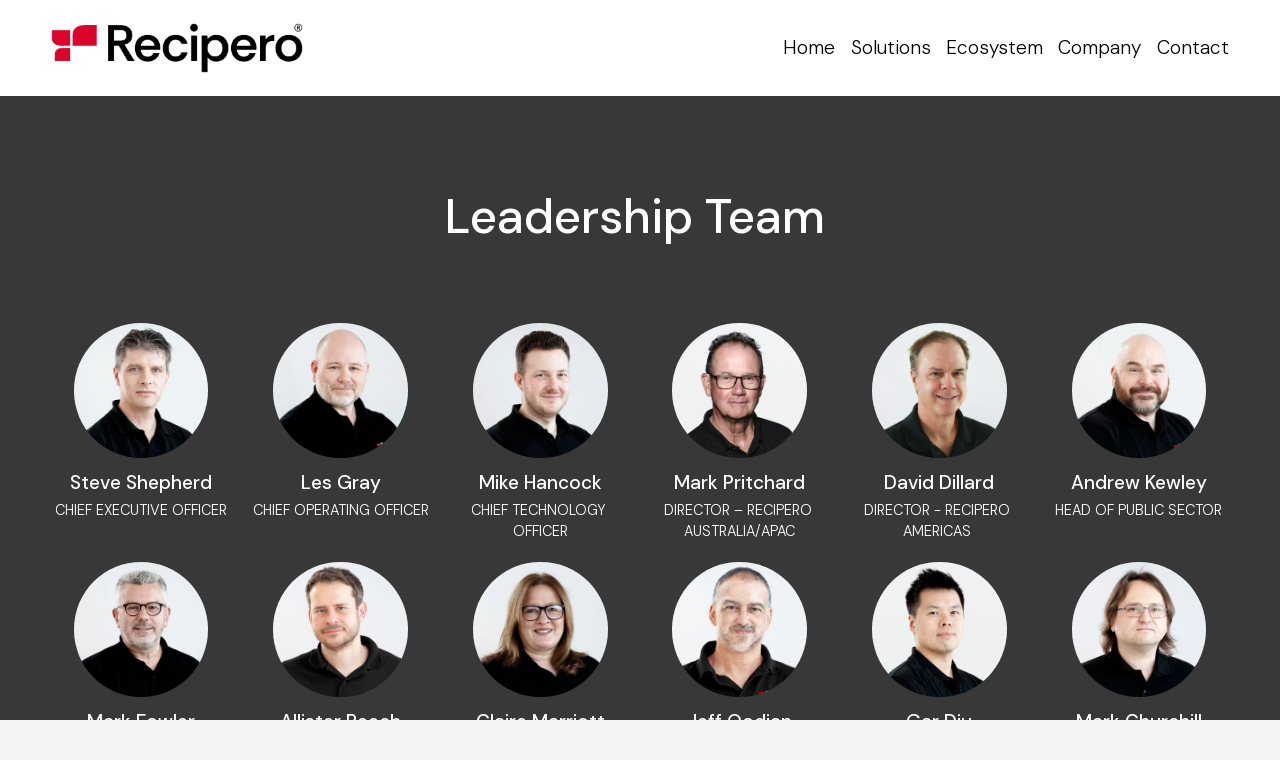

--- FILE ---
content_type: text/html;charset=utf-8
request_url: https://www.recipero.com/leadership
body_size: 33140
content:
<!doctype html>
<html xmlns:og="http://opengraphprotocol.org/schema/" xmlns:fb="http://www.facebook.com/2008/fbml" lang="en-GB"  >
  <head>
    <meta http-equiv="X-UA-Compatible" content="IE=edge,chrome=1">
    <meta name="viewport" content="width=device-width, initial-scale=1">
    <!-- This is Squarespace. --><!-- poodle-pigeon-jcc2 -->
<base href="">
<meta charset="utf-8" />
<title>Recipero </title>
<meta http-equiv="Accept-CH" content="Sec-CH-UA-Platform-Version, Sec-CH-UA-Model" /><link rel="icon" type="image/x-icon" href="https://images.squarespace-cdn.com/content/v1/67a21711d575bc203f27d335/5b12890c-7d4e-4234-802f-e2670c987c9e/favicon.ico?format=100w"/>
<link rel="canonical" href="https://www.recipero.com/leadership"/>
<meta property="og:site_name" content="Home page"/>
<meta property="og:title" content="Recipero "/>
<meta property="og:url" content="https://www.recipero.com/leadership"/>
<meta property="og:type" content="website"/>
<meta property="og:description" content="Meet Recipero’s leadership: CEO Steve Shepherd, COO Les Gray, CTO Mike Hancock; Mark Pritchard (Australia/APAC), David Dillard (Americas), Andrew Kewley (Public Sector), Mark Fowler (Commercial), Allister Beech (Marketing), Claire Marriot (HR), Jeff Oodian (Fulfilment), Gar Diu (Technical Lead) and "/>
<meta itemprop="name" content="Recipero "/>
<meta itemprop="url" content="https://www.recipero.com/leadership"/>
<meta itemprop="description" content="Meet Recipero’s leadership: CEO Steve Shepherd, COO Les Gray, CTO Mike Hancock; Mark Pritchard (Australia/APAC), David Dillard (Americas), Andrew Kewley (Public Sector), Mark Fowler (Commercial), Allister Beech (Marketing), Claire Marriot (HR), Jeff Oodian (Fulfilment), Gar Diu (Technical Lead) and "/>
<meta name="twitter:title" content="Recipero "/>
<meta name="twitter:url" content="https://www.recipero.com/leadership"/>
<meta name="twitter:card" content="summary"/>
<meta name="twitter:description" content="Meet Recipero’s leadership: CEO Steve Shepherd, COO Les Gray, CTO Mike Hancock; Mark Pritchard (Australia/APAC), David Dillard (Americas), Andrew Kewley (Public Sector), Mark Fowler (Commercial), Allister Beech (Marketing), Claire Marriot (HR), Jeff Oodian (Fulfilment), Gar Diu (Technical Lead) and "/>
<meta name="description" content="Meet Recipero’s leadership: CEO Steve Shepherd, COO Les Gray, CTO Mike 
Hancock; Mark Pritchard (Australia/APAC), David Dillard (Americas), Andrew 
Kewley (Public Sector), Mark Fowler (Commercial), Allister Beech 
(Marketing), Claire Marriot (HR), Jeff Oodian (Fulfilment), Gar Diu 
(Technical Lead) and Mark Churchill (Customer Service)." />
<link rel="preconnect" href="https://images.squarespace-cdn.com">
<link rel="preconnect" href="https://fonts.gstatic.com" crossorigin>
<link rel="stylesheet" href="https://fonts.googleapis.com/css2?family=DM+Sans:ital,wght@0,300;0,500;0,700;1,300;1,500;1,700&family=Raleway:ital,wght@0,400"><script type="text/javascript" crossorigin="anonymous" defer="true" nomodule="nomodule" src="//assets.squarespace.com/@sqs/polyfiller/1.6/legacy.js"></script>
<script type="text/javascript" crossorigin="anonymous" defer="true" src="//assets.squarespace.com/@sqs/polyfiller/1.6/modern.js"></script>
<script type="text/javascript">SQUARESPACE_ROLLUPS = {};</script>
<script>(function(rollups, name) { if (!rollups[name]) { rollups[name] = {}; } rollups[name].js = ["//assets.squarespace.com/universal/scripts-compressed/extract-css-runtime-af2fdd67d51f9f8e-min.en-US.js"]; })(SQUARESPACE_ROLLUPS, 'squarespace-extract_css_runtime');</script>
<script crossorigin="anonymous" src="//assets.squarespace.com/universal/scripts-compressed/extract-css-runtime-af2fdd67d51f9f8e-min.en-US.js" defer ></script><script>(function(rollups, name) { if (!rollups[name]) { rollups[name] = {}; } rollups[name].js = ["//assets.squarespace.com/universal/scripts-compressed/extract-css-moment-js-vendor-6f2a1f6ec9a41489-min.en-US.js"]; })(SQUARESPACE_ROLLUPS, 'squarespace-extract_css_moment_js_vendor');</script>
<script crossorigin="anonymous" src="//assets.squarespace.com/universal/scripts-compressed/extract-css-moment-js-vendor-6f2a1f6ec9a41489-min.en-US.js" defer ></script><script>(function(rollups, name) { if (!rollups[name]) { rollups[name] = {}; } rollups[name].js = ["//assets.squarespace.com/universal/scripts-compressed/cldr-resource-pack-22ed584d99d9b83d-min.en-US.js"]; })(SQUARESPACE_ROLLUPS, 'squarespace-cldr_resource_pack');</script>
<script crossorigin="anonymous" src="//assets.squarespace.com/universal/scripts-compressed/cldr-resource-pack-22ed584d99d9b83d-min.en-US.js" defer ></script><script>(function(rollups, name) { if (!rollups[name]) { rollups[name] = {}; } rollups[name].js = ["//assets.squarespace.com/universal/scripts-compressed/common-vendors-stable-fbd854d40b0804b7-min.en-US.js"]; })(SQUARESPACE_ROLLUPS, 'squarespace-common_vendors_stable');</script>
<script crossorigin="anonymous" src="//assets.squarespace.com/universal/scripts-compressed/common-vendors-stable-fbd854d40b0804b7-min.en-US.js" defer ></script><script>(function(rollups, name) { if (!rollups[name]) { rollups[name] = {}; } rollups[name].js = ["//assets.squarespace.com/universal/scripts-compressed/common-vendors-ca5ce1a64a3152e7-min.en-US.js"]; })(SQUARESPACE_ROLLUPS, 'squarespace-common_vendors');</script>
<script crossorigin="anonymous" src="//assets.squarespace.com/universal/scripts-compressed/common-vendors-ca5ce1a64a3152e7-min.en-US.js" defer ></script><script>(function(rollups, name) { if (!rollups[name]) { rollups[name] = {}; } rollups[name].js = ["//assets.squarespace.com/universal/scripts-compressed/common-fbb504b77a8de67d-min.en-US.js"]; })(SQUARESPACE_ROLLUPS, 'squarespace-common');</script>
<script crossorigin="anonymous" src="//assets.squarespace.com/universal/scripts-compressed/common-fbb504b77a8de67d-min.en-US.js" defer ></script><script>(function(rollups, name) { if (!rollups[name]) { rollups[name] = {}; } rollups[name].js = ["//assets.squarespace.com/universal/scripts-compressed/commerce-bfb7f6f0b8700a59-min.en-US.js"]; })(SQUARESPACE_ROLLUPS, 'squarespace-commerce');</script>
<script crossorigin="anonymous" src="//assets.squarespace.com/universal/scripts-compressed/commerce-bfb7f6f0b8700a59-min.en-US.js" defer ></script><script>(function(rollups, name) { if (!rollups[name]) { rollups[name] = {}; } rollups[name].css = ["//assets.squarespace.com/universal/styles-compressed/commerce-fd3ee0dfa204e82e-min.en-US.css"]; })(SQUARESPACE_ROLLUPS, 'squarespace-commerce');</script>
<link rel="stylesheet" type="text/css" href="//assets.squarespace.com/universal/styles-compressed/commerce-fd3ee0dfa204e82e-min.en-US.css"><script>(function(rollups, name) { if (!rollups[name]) { rollups[name] = {}; } rollups[name].js = ["//assets.squarespace.com/universal/scripts-compressed/user-account-core-ea67c11a9369a4e1-min.en-US.js"]; })(SQUARESPACE_ROLLUPS, 'squarespace-user_account_core');</script>
<script crossorigin="anonymous" src="//assets.squarespace.com/universal/scripts-compressed/user-account-core-ea67c11a9369a4e1-min.en-US.js" defer ></script><script>(function(rollups, name) { if (!rollups[name]) { rollups[name] = {}; } rollups[name].css = ["//assets.squarespace.com/universal/styles-compressed/user-account-core-a6aa76ad471115e5-min.en-US.css"]; })(SQUARESPACE_ROLLUPS, 'squarespace-user_account_core');</script>
<link rel="stylesheet" type="text/css" href="//assets.squarespace.com/universal/styles-compressed/user-account-core-a6aa76ad471115e5-min.en-US.css"><script>(function(rollups, name) { if (!rollups[name]) { rollups[name] = {}; } rollups[name].js = ["//assets.squarespace.com/universal/scripts-compressed/performance-6c7058b44420b6db-min.en-US.js"]; })(SQUARESPACE_ROLLUPS, 'squarespace-performance');</script>
<script crossorigin="anonymous" src="//assets.squarespace.com/universal/scripts-compressed/performance-6c7058b44420b6db-min.en-US.js" defer ></script><script data-name="static-context">Static = window.Static || {}; Static.SQUARESPACE_CONTEXT = {"betaFeatureFlags":["supports_versioned_template_assets","new_stacked_index","section-sdk-plp-list-view-atc-button-enabled","marketing_landing_page","campaigns_new_image_layout_picker","campaigns_discount_section_in_blasts","override_block_styles","i18n_beta_website_locales","pdp-site-styling-updates","enable_modernized_pdp_m3_layout_data","marketing_automations","enable_form_submission_trigger","member_areas_feature","scripts_defer","modernized-pdp-m2-enabled","contacts_and_campaigns_redesign","form_block_first_last_name_required","campaigns_import_discounts","campaigns_merch_state","nested_categories","commerce-product-forms-rendering","campaigns_discount_section_in_automations","campaigns_thumbnail_layout"],"facebookAppId":"314192535267336","facebookApiVersion":"v6.0","rollups":{"squarespace-announcement-bar":{"js":"//assets.squarespace.com/universal/scripts-compressed/announcement-bar-92ab1c4891022f1d-min.en-US.js"},"squarespace-audio-player":{"css":"//assets.squarespace.com/universal/styles-compressed/audio-player-b05f5197a871c566-min.en-US.css","js":"//assets.squarespace.com/universal/scripts-compressed/audio-player-48b2ef79cf1c7ffb-min.en-US.js"},"squarespace-blog-collection-list":{"css":"//assets.squarespace.com/universal/styles-compressed/blog-collection-list-b4046463b72f34e2-min.en-US.css","js":"//assets.squarespace.com/universal/scripts-compressed/blog-collection-list-f78db80fc1cd6fce-min.en-US.js"},"squarespace-calendar-block-renderer":{"css":"//assets.squarespace.com/universal/styles-compressed/calendar-block-renderer-b72d08ba4421f5a0-min.en-US.css","js":"//assets.squarespace.com/universal/scripts-compressed/calendar-block-renderer-550530d9b21148ea-min.en-US.js"},"squarespace-chartjs-helpers":{"css":"//assets.squarespace.com/universal/styles-compressed/chartjs-helpers-96b256171ee039c1-min.en-US.css","js":"//assets.squarespace.com/universal/scripts-compressed/chartjs-helpers-4fd57f343946d08e-min.en-US.js"},"squarespace-comments":{"css":"//assets.squarespace.com/universal/styles-compressed/comments-6de68efdfb98e13b-min.en-US.css","js":"//assets.squarespace.com/universal/scripts-compressed/comments-c82e035c246c9f7a-min.en-US.js"},"squarespace-custom-css-popup":{"css":"//assets.squarespace.com/universal/styles-compressed/custom-css-popup-fcd7c49bd3d86599-min.en-US.css","js":"//assets.squarespace.com/universal/scripts-compressed/custom-css-popup-e9280ebb23a7c852-min.en-US.js"},"squarespace-dialog":{"css":"//assets.squarespace.com/universal/styles-compressed/dialog-f9093f2d526b94df-min.en-US.css","js":"//assets.squarespace.com/universal/scripts-compressed/dialog-2f49dc76926f092e-min.en-US.js"},"squarespace-events-collection":{"css":"//assets.squarespace.com/universal/styles-compressed/events-collection-b72d08ba4421f5a0-min.en-US.css","js":"//assets.squarespace.com/universal/scripts-compressed/events-collection-3e7891c6b5666deb-min.en-US.js"},"squarespace-form-rendering-utils":{"js":"//assets.squarespace.com/universal/scripts-compressed/form-rendering-utils-72486d759cb947b0-min.en-US.js"},"squarespace-forms":{"css":"//assets.squarespace.com/universal/styles-compressed/forms-0afd3c6ac30bbab1-min.en-US.css","js":"//assets.squarespace.com/universal/scripts-compressed/forms-2d09c3f5449a7594-min.en-US.js"},"squarespace-gallery-collection-list":{"css":"//assets.squarespace.com/universal/styles-compressed/gallery-collection-list-b4046463b72f34e2-min.en-US.css","js":"//assets.squarespace.com/universal/scripts-compressed/gallery-collection-list-07747667a3187b76-min.en-US.js"},"squarespace-image-zoom":{"css":"//assets.squarespace.com/universal/styles-compressed/image-zoom-b4046463b72f34e2-min.en-US.css","js":"//assets.squarespace.com/universal/scripts-compressed/image-zoom-60c18dc5f8f599ea-min.en-US.js"},"squarespace-pinterest":{"css":"//assets.squarespace.com/universal/styles-compressed/pinterest-b4046463b72f34e2-min.en-US.css","js":"//assets.squarespace.com/universal/scripts-compressed/pinterest-95bcbc1cf54446d6-min.en-US.js"},"squarespace-popup-overlay":{"css":"//assets.squarespace.com/universal/styles-compressed/popup-overlay-b742b752f5880972-min.en-US.css","js":"//assets.squarespace.com/universal/scripts-compressed/popup-overlay-8991e64cae120c67-min.en-US.js"},"squarespace-product-quick-view":{"css":"//assets.squarespace.com/universal/styles-compressed/product-quick-view-51626a62ec639a7b-min.en-US.css","js":"//assets.squarespace.com/universal/scripts-compressed/product-quick-view-704054f431d1d33a-min.en-US.js"},"squarespace-products-collection-item-v2":{"css":"//assets.squarespace.com/universal/styles-compressed/products-collection-item-v2-b4046463b72f34e2-min.en-US.css","js":"//assets.squarespace.com/universal/scripts-compressed/products-collection-item-v2-e3a3f101748fca6e-min.en-US.js"},"squarespace-products-collection-list-v2":{"css":"//assets.squarespace.com/universal/styles-compressed/products-collection-list-v2-b4046463b72f34e2-min.en-US.css","js":"//assets.squarespace.com/universal/scripts-compressed/products-collection-list-v2-eedc544f4cc56af4-min.en-US.js"},"squarespace-search-page":{"css":"//assets.squarespace.com/universal/styles-compressed/search-page-90a67fc09b9b32c6-min.en-US.css","js":"//assets.squarespace.com/universal/scripts-compressed/search-page-0ff0e020ab1fa1a7-min.en-US.js"},"squarespace-search-preview":{"js":"//assets.squarespace.com/universal/scripts-compressed/search-preview-0cd39e3057f784ac-min.en-US.js"},"squarespace-simple-liking":{"css":"//assets.squarespace.com/universal/styles-compressed/simple-liking-701bf8bbc05ec6aa-min.en-US.css","js":"//assets.squarespace.com/universal/scripts-compressed/simple-liking-c63bf8989a1c119a-min.en-US.js"},"squarespace-social-buttons":{"css":"//assets.squarespace.com/universal/styles-compressed/social-buttons-95032e5fa98e47a5-min.en-US.css","js":"//assets.squarespace.com/universal/scripts-compressed/social-buttons-0d3103d68d9577b7-min.en-US.js"},"squarespace-tourdates":{"css":"//assets.squarespace.com/universal/styles-compressed/tourdates-b4046463b72f34e2-min.en-US.css","js":"//assets.squarespace.com/universal/scripts-compressed/tourdates-6935a85e44fbeb38-min.en-US.js"},"squarespace-website-overlays-manager":{"css":"//assets.squarespace.com/universal/styles-compressed/website-overlays-manager-07ea5a4e004e6710-min.en-US.css","js":"//assets.squarespace.com/universal/scripts-compressed/website-overlays-manager-70d38206948bb16f-min.en-US.js"}},"pageType":2,"website":{"id":"67a21711d575bc203f27d335","identifier":"poodle-pigeon-jcc2","websiteType":1,"contentModifiedOn":1764935512953,"cloneable":false,"hasBeenCloneable":false,"siteStatus":{},"language":"en-GB","translationLocale":"en-US","formattingLocale":"en-GB","timeZone":"Europe/London","machineTimeZoneOffset":0,"timeZoneOffset":0,"timeZoneAbbr":"GMT","siteTitle":"Home page","fullSiteTitle":"Recipero ","siteDescription":"","location":{},"logoImageId":"67bf23730d324158fda925bd","shareButtonOptions":{"1":true,"7":true,"6":true,"8":true,"4":true,"3":true,"2":true},"logoImageUrl":"//images.squarespace-cdn.com/content/v1/67a21711d575bc203f27d335/2c4140ca-da8a-46c9-8290-a78897523725/Recipero_Logo_Screen_RGB_FullColour.png","authenticUrl":"https://www.recipero.com","internalUrl":"https://poodle-pigeon-jcc2.squarespace.com","baseUrl":"https://www.recipero.com","primaryDomain":"www.recipero.com","sslSetting":3,"isHstsEnabled":true,"socialAccounts":[{"serviceId":65,"screenname":"LinkedIn","addedOn":1740583688214,"profileUrl":"https://www.linkedin.com/company/recipero/","iconEnabled":true,"serviceName":"linkedin-unauth"},{"serviceId":60,"screenname":"Facebook","addedOn":1740583734970,"profileUrl":"https://www.facebook.com/recipero","iconEnabled":true,"serviceName":"facebook-unauth"},{"serviceId":64,"screenname":"Instagram","addedOn":1740759048161,"profileUrl":"https://www.instagram.com/reciperouk/?hl=en-gb","iconEnabled":true,"serviceName":"instagram-unauth"},{"serviceId":85,"screenname":"X","addedOn":1740760222926,"profileUrl":"https://x.com/recipero","iconEnabled":true,"serviceName":"x-formerly-twitter-unauth"},{"serviceId":74,"screenname":"URL","addedOn":1740760449167,"profileUrl":"https://blog.recipero.com/","iconEnabled":true,"serviceName":"url"}],"typekitId":"","statsMigrated":false,"imageMetadataProcessingEnabled":false,"screenshotId":"ddec901873db4e7f04f21cb889b8cec945b1877cead5fedeecf093f92dbb2751","captchaSettings":{"siteKey":"","enabledForDonations":false},"showOwnerLogin":false},"websiteSettings":{"id":"67a21712d575bc203f27d337","websiteId":"67a21711d575bc203f27d335","subjects":[],"country":"GB","state":"ENG","simpleLikingEnabled":true,"mobileInfoBarSettings":{"isContactEmailEnabled":false,"isContactPhoneNumberEnabled":false,"isLocationEnabled":false,"isBusinessHoursEnabled":false},"announcementBarSettings":{},"commentLikesAllowed":true,"commentAnonAllowed":true,"commentThreaded":true,"commentApprovalRequired":false,"commentAvatarsOn":true,"commentSortType":2,"commentFlagThreshold":0,"commentFlagsAllowed":true,"commentEnableByDefault":true,"commentDisableAfterDaysDefault":0,"disqusShortname":"","commentsEnabled":false,"businessHours":{},"storeSettings":{"returnPolicy":null,"termsOfService":null,"privacyPolicy":null,"expressCheckout":false,"continueShoppingLinkUrl":"/","useLightCart":false,"showNoteField":false,"shippingCountryDefaultValue":"US","billToShippingDefaultValue":false,"showShippingPhoneNumber":true,"isShippingPhoneRequired":false,"showBillingPhoneNumber":true,"isBillingPhoneRequired":false,"currenciesSupported":["USD","CAD","GBP","AUD","EUR","CHF","NOK","SEK","DKK","NZD","SGD","MXN","HKD","CZK","ILS","MYR","RUB","PHP","PLN","THB","BRL","ARS","COP","IDR","INR","JPY","ZAR"],"defaultCurrency":"USD","selectedCurrency":"GBP","measurementStandard":1,"showCustomCheckoutForm":false,"checkoutPageMarketingOptInEnabled":true,"enableMailingListOptInByDefault":false,"sameAsRetailLocation":false,"merchandisingSettings":{"scarcityEnabledOnProductItems":false,"scarcityEnabledOnProductBlocks":false,"scarcityMessageType":"DEFAULT_SCARCITY_MESSAGE","scarcityThreshold":10,"multipleQuantityAllowedForServices":true,"restockNotificationsEnabled":false,"restockNotificationsSuccessText":"","restockNotificationsMailingListSignUpEnabled":false,"relatedProductsEnabled":false,"relatedProductsOrdering":"random","soldOutVariantsDropdownDisabled":false,"productComposerOptedIn":false,"productComposerABTestOptedOut":false,"productReviewsEnabled":false},"minimumOrderSubtotalEnabled":false,"minimumOrderSubtotal":{"currency":"GBP","value":"0.00"},"addToCartConfirmationType":2,"isLive":false,"multipleQuantityAllowedForServices":true},"useEscapeKeyToLogin":false,"ssBadgeType":1,"ssBadgePosition":4,"ssBadgeVisibility":1,"ssBadgeDevices":1,"pinterestOverlayOptions":{"mode":"disabled"},"userAccountsSettings":{"loginAllowed":true,"signupAllowed":true}},"cookieSettings":{"isCookieBannerEnabled":true,"isRestrictiveCookiePolicyEnabled":true,"cookieBannerText":"<p>Select \u201CAccept all\u201D to agree to our use of cookies and similar technologies to enhance your browsing experience, security, analytics and customization. Select \u201DManage cookies\u201D to make more choices or opt out.</p>","cookieBannerThemeName":"light-bold","cookieBannerPosition":"BOTTOM","cookieBannerCtaText":"Accept all","cookieBannerAcceptType":"OPT_IN","cookieBannerOptOutCtaText":"Decline all","cookieBannerHasOptOut":true,"cookieBannerHasManageCookies":true,"cookieBannerManageCookiesLabel":"Manage cookies","cookieBannerSavedPreferencesText":"Cookie Preferences","cookieBannerSavedPreferencesLayout":"PILL"},"websiteCloneable":false,"collection":{"title":"Leadership","id":"682f4746fa2a467865c94cd7","fullUrl":"/leadership","type":10,"permissionType":1},"subscribed":false,"appDomain":"squarespace.com","templateTweakable":true,"tweakJSON":{"form-use-theme-colors":"true","header-logo-height":"50px","header-mobile-logo-max-height":"36px","header-vert-padding":"1.8vw","header-width":"Inset","maxPageWidth":"1400px","mobile-header-vert-padding":"6vw","pagePadding":"4vw","tweak-blog-alternating-side-by-side-image-aspect-ratio":"1:1 Square","tweak-blog-alternating-side-by-side-image-spacing":"6%","tweak-blog-alternating-side-by-side-meta-spacing":"20px","tweak-blog-alternating-side-by-side-primary-meta":"Categories","tweak-blog-alternating-side-by-side-read-more-spacing":"20px","tweak-blog-alternating-side-by-side-secondary-meta":"Date","tweak-blog-basic-grid-columns":"3","tweak-blog-basic-grid-image-aspect-ratio":"3:2 Standard","tweak-blog-basic-grid-image-spacing":"35px","tweak-blog-basic-grid-meta-spacing":"25px","tweak-blog-basic-grid-primary-meta":"Categories","tweak-blog-basic-grid-read-more-spacing":"20px","tweak-blog-basic-grid-secondary-meta":"Date","tweak-blog-item-custom-width":"50","tweak-blog-item-show-author-profile":"false","tweak-blog-item-width":"Medium","tweak-blog-masonry-columns":"2","tweak-blog-masonry-horizontal-spacing":"30px","tweak-blog-masonry-image-spacing":"20px","tweak-blog-masonry-meta-spacing":"20px","tweak-blog-masonry-primary-meta":"Categories","tweak-blog-masonry-read-more-spacing":"20px","tweak-blog-masonry-secondary-meta":"Date","tweak-blog-masonry-vertical-spacing":"30px","tweak-blog-side-by-side-image-aspect-ratio":"1:1 Square","tweak-blog-side-by-side-image-spacing":"6%","tweak-blog-side-by-side-meta-spacing":"20px","tweak-blog-side-by-side-primary-meta":"Categories","tweak-blog-side-by-side-read-more-spacing":"20px","tweak-blog-side-by-side-secondary-meta":"Date","tweak-blog-single-column-image-spacing":"50px","tweak-blog-single-column-meta-spacing":"30px","tweak-blog-single-column-primary-meta":"Categories","tweak-blog-single-column-read-more-spacing":"15px","tweak-blog-single-column-secondary-meta":"Date","tweak-events-stacked-show-thumbnails":"true","tweak-events-stacked-thumbnail-size":"3:2 Standard","tweak-fixed-header":"false","tweak-fixed-header-style":"Basic","tweak-global-animations-animation-curve":"ease","tweak-global-animations-animation-delay":"0.1s","tweak-global-animations-animation-duration":"0.1s","tweak-global-animations-animation-style":"fade","tweak-global-animations-animation-type":"none","tweak-global-animations-complexity-level":"detailed","tweak-global-animations-enabled":"false","tweak-portfolio-grid-basic-custom-height":"50","tweak-portfolio-grid-overlay-custom-height":"50","tweak-portfolio-hover-follow-acceleration":"10%","tweak-portfolio-hover-follow-animation-duration":"Fast","tweak-portfolio-hover-follow-animation-type":"Fade","tweak-portfolio-hover-follow-delimiter":"Bullet","tweak-portfolio-hover-follow-front":"false","tweak-portfolio-hover-follow-layout":"Inline","tweak-portfolio-hover-follow-size":"50","tweak-portfolio-hover-follow-text-spacing-x":"1.5","tweak-portfolio-hover-follow-text-spacing-y":"1.5","tweak-portfolio-hover-static-animation-duration":"Fast","tweak-portfolio-hover-static-animation-type":"Fade","tweak-portfolio-hover-static-delimiter":"Hyphen","tweak-portfolio-hover-static-front":"true","tweak-portfolio-hover-static-layout":"Inline","tweak-portfolio-hover-static-size":"50","tweak-portfolio-hover-static-text-spacing-x":"1.5","tweak-portfolio-hover-static-text-spacing-y":"1.5","tweak-portfolio-index-background-animation-duration":"Medium","tweak-portfolio-index-background-animation-type":"Fade","tweak-portfolio-index-background-custom-height":"50","tweak-portfolio-index-background-delimiter":"None","tweak-portfolio-index-background-height":"Large","tweak-portfolio-index-background-horizontal-alignment":"Center","tweak-portfolio-index-background-link-format":"Stacked","tweak-portfolio-index-background-persist":"false","tweak-portfolio-index-background-vertical-alignment":"Middle","tweak-portfolio-index-background-width":"Full","tweak-transparent-header":"false"},"templateId":"5c5a519771c10ba3470d8101","templateVersion":"7.1","pageFeatures":[1,2,4],"gmRenderKey":"QUl6YVN5Q0JUUk9xNkx1dkZfSUUxcjQ2LVQ0QWVUU1YtMGQ3bXk4","templateScriptsRootUrl":"https://static1.squarespace.com/static/vta/5c5a519771c10ba3470d8101/scripts/","impersonatedSession":false,"tzData":{"zones":[[0,"EU","GMT/BST",null]],"rules":{"EU":[[1981,"max",null,"Mar","lastSun","1:00u","1:00","S"],[1996,"max",null,"Oct","lastSun","1:00u","0",null]]}},"showAnnouncementBar":false,"recaptchaEnterpriseContext":{"recaptchaEnterpriseSiteKey":"6LdDFQwjAAAAAPigEvvPgEVbb7QBm-TkVJdDTlAv"},"i18nContext":{"timeZoneData":{"id":"Europe/London","name":"Greenwich Mean Time"}},"env":"PRODUCTION","visitorFormContext":{"formFieldFormats":{"countries":[{"name":"Afghanistan","code":"AF","phoneCode":"+93"},{"name":"\u00C5land Islands","code":"AX","phoneCode":"+358"},{"name":"Albania","code":"AL","phoneCode":"+355"},{"name":"Algeria","code":"DZ","phoneCode":"+213"},{"name":"American Samoa","code":"AS","phoneCode":"+1"},{"name":"Andorra","code":"AD","phoneCode":"+376"},{"name":"Angola","code":"AO","phoneCode":"+244"},{"name":"Anguilla","code":"AI","phoneCode":"+1"},{"name":"Antigua & Barbuda","code":"AG","phoneCode":"+1"},{"name":"Argentina","code":"AR","phoneCode":"+54"},{"name":"Armenia","code":"AM","phoneCode":"+374"},{"name":"Aruba","code":"AW","phoneCode":"+297"},{"name":"Ascension Island","code":"AC","phoneCode":"+247"},{"name":"Australia","code":"AU","phoneCode":"+61"},{"name":"Austria","code":"AT","phoneCode":"+43"},{"name":"Azerbaijan","code":"AZ","phoneCode":"+994"},{"name":"Bahamas","code":"BS","phoneCode":"+1"},{"name":"Bahrain","code":"BH","phoneCode":"+973"},{"name":"Bangladesh","code":"BD","phoneCode":"+880"},{"name":"Barbados","code":"BB","phoneCode":"+1"},{"name":"Belarus","code":"BY","phoneCode":"+375"},{"name":"Belgium","code":"BE","phoneCode":"+32"},{"name":"Belize","code":"BZ","phoneCode":"+501"},{"name":"Benin","code":"BJ","phoneCode":"+229"},{"name":"Bermuda","code":"BM","phoneCode":"+1"},{"name":"Bhutan","code":"BT","phoneCode":"+975"},{"name":"Bolivia","code":"BO","phoneCode":"+591"},{"name":"Bosnia & Herzegovina","code":"BA","phoneCode":"+387"},{"name":"Botswana","code":"BW","phoneCode":"+267"},{"name":"Brazil","code":"BR","phoneCode":"+55"},{"name":"British Indian Ocean Territory","code":"IO","phoneCode":"+246"},{"name":"British Virgin Islands","code":"VG","phoneCode":"+1"},{"name":"Brunei","code":"BN","phoneCode":"+673"},{"name":"Bulgaria","code":"BG","phoneCode":"+359"},{"name":"Burkina Faso","code":"BF","phoneCode":"+226"},{"name":"Burundi","code":"BI","phoneCode":"+257"},{"name":"Cambodia","code":"KH","phoneCode":"+855"},{"name":"Cameroon","code":"CM","phoneCode":"+237"},{"name":"Canada","code":"CA","phoneCode":"+1"},{"name":"Cape Verde","code":"CV","phoneCode":"+238"},{"name":"Caribbean Netherlands","code":"BQ","phoneCode":"+599"},{"name":"Cayman Islands","code":"KY","phoneCode":"+1"},{"name":"Central African Republic","code":"CF","phoneCode":"+236"},{"name":"Chad","code":"TD","phoneCode":"+235"},{"name":"Chile","code":"CL","phoneCode":"+56"},{"name":"China","code":"CN","phoneCode":"+86"},{"name":"Christmas Island","code":"CX","phoneCode":"+61"},{"name":"Cocos (Keeling) Islands","code":"CC","phoneCode":"+61"},{"name":"Colombia","code":"CO","phoneCode":"+57"},{"name":"Comoros","code":"KM","phoneCode":"+269"},{"name":"Congo - Brazzaville","code":"CG","phoneCode":"+242"},{"name":"Congo - Kinshasa","code":"CD","phoneCode":"+243"},{"name":"Cook Islands","code":"CK","phoneCode":"+682"},{"name":"Costa Rica","code":"CR","phoneCode":"+506"},{"name":"C\u00F4te d\u2019Ivoire","code":"CI","phoneCode":"+225"},{"name":"Croatia","code":"HR","phoneCode":"+385"},{"name":"Cuba","code":"CU","phoneCode":"+53"},{"name":"Cura\u00E7ao","code":"CW","phoneCode":"+599"},{"name":"Cyprus","code":"CY","phoneCode":"+357"},{"name":"Czechia","code":"CZ","phoneCode":"+420"},{"name":"Denmark","code":"DK","phoneCode":"+45"},{"name":"Djibouti","code":"DJ","phoneCode":"+253"},{"name":"Dominica","code":"DM","phoneCode":"+1"},{"name":"Dominican Republic","code":"DO","phoneCode":"+1"},{"name":"Ecuador","code":"EC","phoneCode":"+593"},{"name":"Egypt","code":"EG","phoneCode":"+20"},{"name":"El Salvador","code":"SV","phoneCode":"+503"},{"name":"Equatorial Guinea","code":"GQ","phoneCode":"+240"},{"name":"Eritrea","code":"ER","phoneCode":"+291"},{"name":"Estonia","code":"EE","phoneCode":"+372"},{"name":"Eswatini","code":"SZ","phoneCode":"+268"},{"name":"Ethiopia","code":"ET","phoneCode":"+251"},{"name":"Falkland Islands","code":"FK","phoneCode":"+500"},{"name":"Faroe Islands","code":"FO","phoneCode":"+298"},{"name":"Fiji","code":"FJ","phoneCode":"+679"},{"name":"Finland","code":"FI","phoneCode":"+358"},{"name":"France","code":"FR","phoneCode":"+33"},{"name":"French Guiana","code":"GF","phoneCode":"+594"},{"name":"French Polynesia","code":"PF","phoneCode":"+689"},{"name":"Gabon","code":"GA","phoneCode":"+241"},{"name":"Gambia","code":"GM","phoneCode":"+220"},{"name":"Georgia","code":"GE","phoneCode":"+995"},{"name":"Germany","code":"DE","phoneCode":"+49"},{"name":"Ghana","code":"GH","phoneCode":"+233"},{"name":"Gibraltar","code":"GI","phoneCode":"+350"},{"name":"Greece","code":"GR","phoneCode":"+30"},{"name":"Greenland","code":"GL","phoneCode":"+299"},{"name":"Grenada","code":"GD","phoneCode":"+1"},{"name":"Guadeloupe","code":"GP","phoneCode":"+590"},{"name":"Guam","code":"GU","phoneCode":"+1"},{"name":"Guatemala","code":"GT","phoneCode":"+502"},{"name":"Guernsey","code":"GG","phoneCode":"+44"},{"name":"Guinea","code":"GN","phoneCode":"+224"},{"name":"Guinea-Bissau","code":"GW","phoneCode":"+245"},{"name":"Guyana","code":"GY","phoneCode":"+592"},{"name":"Haiti","code":"HT","phoneCode":"+509"},{"name":"Honduras","code":"HN","phoneCode":"+504"},{"name":"Hong Kong SAR China","code":"HK","phoneCode":"+852"},{"name":"Hungary","code":"HU","phoneCode":"+36"},{"name":"Iceland","code":"IS","phoneCode":"+354"},{"name":"India","code":"IN","phoneCode":"+91"},{"name":"Indonesia","code":"ID","phoneCode":"+62"},{"name":"Iran","code":"IR","phoneCode":"+98"},{"name":"Iraq","code":"IQ","phoneCode":"+964"},{"name":"Ireland","code":"IE","phoneCode":"+353"},{"name":"Isle of Man","code":"IM","phoneCode":"+44"},{"name":"Israel","code":"IL","phoneCode":"+972"},{"name":"Italy","code":"IT","phoneCode":"+39"},{"name":"Jamaica","code":"JM","phoneCode":"+1"},{"name":"Japan","code":"JP","phoneCode":"+81"},{"name":"Jersey","code":"JE","phoneCode":"+44"},{"name":"Jordan","code":"JO","phoneCode":"+962"},{"name":"Kazakhstan","code":"KZ","phoneCode":"+7"},{"name":"Kenya","code":"KE","phoneCode":"+254"},{"name":"Kiribati","code":"KI","phoneCode":"+686"},{"name":"Kosovo","code":"XK","phoneCode":"+383"},{"name":"Kuwait","code":"KW","phoneCode":"+965"},{"name":"Kyrgyzstan","code":"KG","phoneCode":"+996"},{"name":"Laos","code":"LA","phoneCode":"+856"},{"name":"Latvia","code":"LV","phoneCode":"+371"},{"name":"Lebanon","code":"LB","phoneCode":"+961"},{"name":"Lesotho","code":"LS","phoneCode":"+266"},{"name":"Liberia","code":"LR","phoneCode":"+231"},{"name":"Libya","code":"LY","phoneCode":"+218"},{"name":"Liechtenstein","code":"LI","phoneCode":"+423"},{"name":"Lithuania","code":"LT","phoneCode":"+370"},{"name":"Luxembourg","code":"LU","phoneCode":"+352"},{"name":"Macao SAR China","code":"MO","phoneCode":"+853"},{"name":"Madagascar","code":"MG","phoneCode":"+261"},{"name":"Malawi","code":"MW","phoneCode":"+265"},{"name":"Malaysia","code":"MY","phoneCode":"+60"},{"name":"Maldives","code":"MV","phoneCode":"+960"},{"name":"Mali","code":"ML","phoneCode":"+223"},{"name":"Malta","code":"MT","phoneCode":"+356"},{"name":"Marshall Islands","code":"MH","phoneCode":"+692"},{"name":"Martinique","code":"MQ","phoneCode":"+596"},{"name":"Mauritania","code":"MR","phoneCode":"+222"},{"name":"Mauritius","code":"MU","phoneCode":"+230"},{"name":"Mayotte","code":"YT","phoneCode":"+262"},{"name":"Mexico","code":"MX","phoneCode":"+52"},{"name":"Micronesia","code":"FM","phoneCode":"+691"},{"name":"Moldova","code":"MD","phoneCode":"+373"},{"name":"Monaco","code":"MC","phoneCode":"+377"},{"name":"Mongolia","code":"MN","phoneCode":"+976"},{"name":"Montenegro","code":"ME","phoneCode":"+382"},{"name":"Montserrat","code":"MS","phoneCode":"+1"},{"name":"Morocco","code":"MA","phoneCode":"+212"},{"name":"Mozambique","code":"MZ","phoneCode":"+258"},{"name":"Myanmar (Burma)","code":"MM","phoneCode":"+95"},{"name":"Namibia","code":"NA","phoneCode":"+264"},{"name":"Nauru","code":"NR","phoneCode":"+674"},{"name":"Nepal","code":"NP","phoneCode":"+977"},{"name":"Netherlands","code":"NL","phoneCode":"+31"},{"name":"New Caledonia","code":"NC","phoneCode":"+687"},{"name":"New Zealand","code":"NZ","phoneCode":"+64"},{"name":"Nicaragua","code":"NI","phoneCode":"+505"},{"name":"Niger","code":"NE","phoneCode":"+227"},{"name":"Nigeria","code":"NG","phoneCode":"+234"},{"name":"Niue","code":"NU","phoneCode":"+683"},{"name":"Norfolk Island","code":"NF","phoneCode":"+672"},{"name":"Northern Mariana Islands","code":"MP","phoneCode":"+1"},{"name":"North Korea","code":"KP","phoneCode":"+850"},{"name":"North Macedonia","code":"MK","phoneCode":"+389"},{"name":"Norway","code":"NO","phoneCode":"+47"},{"name":"Oman","code":"OM","phoneCode":"+968"},{"name":"Pakistan","code":"PK","phoneCode":"+92"},{"name":"Palau","code":"PW","phoneCode":"+680"},{"name":"Palestinian Territories","code":"PS","phoneCode":"+970"},{"name":"Panama","code":"PA","phoneCode":"+507"},{"name":"Papua New Guinea","code":"PG","phoneCode":"+675"},{"name":"Paraguay","code":"PY","phoneCode":"+595"},{"name":"Peru","code":"PE","phoneCode":"+51"},{"name":"Philippines","code":"PH","phoneCode":"+63"},{"name":"Poland","code":"PL","phoneCode":"+48"},{"name":"Portugal","code":"PT","phoneCode":"+351"},{"name":"Puerto Rico","code":"PR","phoneCode":"+1"},{"name":"Qatar","code":"QA","phoneCode":"+974"},{"name":"R\u00E9union","code":"RE","phoneCode":"+262"},{"name":"Romania","code":"RO","phoneCode":"+40"},{"name":"Russia","code":"RU","phoneCode":"+7"},{"name":"Rwanda","code":"RW","phoneCode":"+250"},{"name":"Samoa","code":"WS","phoneCode":"+685"},{"name":"San Marino","code":"SM","phoneCode":"+378"},{"name":"S\u00E3o Tom\u00E9 & Pr\u00EDncipe","code":"ST","phoneCode":"+239"},{"name":"Saudi Arabia","code":"SA","phoneCode":"+966"},{"name":"Senegal","code":"SN","phoneCode":"+221"},{"name":"Serbia","code":"RS","phoneCode":"+381"},{"name":"Seychelles","code":"SC","phoneCode":"+248"},{"name":"Sierra Leone","code":"SL","phoneCode":"+232"},{"name":"Singapore","code":"SG","phoneCode":"+65"},{"name":"Sint Maarten","code":"SX","phoneCode":"+1"},{"name":"Slovakia","code":"SK","phoneCode":"+421"},{"name":"Slovenia","code":"SI","phoneCode":"+386"},{"name":"Solomon Islands","code":"SB","phoneCode":"+677"},{"name":"Somalia","code":"SO","phoneCode":"+252"},{"name":"South Africa","code":"ZA","phoneCode":"+27"},{"name":"South Korea","code":"KR","phoneCode":"+82"},{"name":"South Sudan","code":"SS","phoneCode":"+211"},{"name":"Spain","code":"ES","phoneCode":"+34"},{"name":"Sri Lanka","code":"LK","phoneCode":"+94"},{"name":"St. Barth\u00E9lemy","code":"BL","phoneCode":"+590"},{"name":"St. Helena","code":"SH","phoneCode":"+290"},{"name":"St. Kitts & Nevis","code":"KN","phoneCode":"+1"},{"name":"St. Lucia","code":"LC","phoneCode":"+1"},{"name":"St. Martin","code":"MF","phoneCode":"+590"},{"name":"St. Pierre & Miquelon","code":"PM","phoneCode":"+508"},{"name":"St. Vincent & Grenadines","code":"VC","phoneCode":"+1"},{"name":"Sudan","code":"SD","phoneCode":"+249"},{"name":"Suriname","code":"SR","phoneCode":"+597"},{"name":"Svalbard & Jan Mayen","code":"SJ","phoneCode":"+47"},{"name":"Sweden","code":"SE","phoneCode":"+46"},{"name":"Switzerland","code":"CH","phoneCode":"+41"},{"name":"Syria","code":"SY","phoneCode":"+963"},{"name":"Taiwan","code":"TW","phoneCode":"+886"},{"name":"Tajikistan","code":"TJ","phoneCode":"+992"},{"name":"Tanzania","code":"TZ","phoneCode":"+255"},{"name":"Thailand","code":"TH","phoneCode":"+66"},{"name":"Timor-Leste","code":"TL","phoneCode":"+670"},{"name":"Togo","code":"TG","phoneCode":"+228"},{"name":"Tokelau","code":"TK","phoneCode":"+690"},{"name":"Tonga","code":"TO","phoneCode":"+676"},{"name":"Trinidad & Tobago","code":"TT","phoneCode":"+1"},{"name":"Tristan da Cunha","code":"TA","phoneCode":"+290"},{"name":"Tunisia","code":"TN","phoneCode":"+216"},{"name":"T\u00FCrkiye","code":"TR","phoneCode":"+90"},{"name":"Turkmenistan","code":"TM","phoneCode":"+993"},{"name":"Turks & Caicos Islands","code":"TC","phoneCode":"+1"},{"name":"Tuvalu","code":"TV","phoneCode":"+688"},{"name":"U.S. Virgin Islands","code":"VI","phoneCode":"+1"},{"name":"Uganda","code":"UG","phoneCode":"+256"},{"name":"Ukraine","code":"UA","phoneCode":"+380"},{"name":"United Arab Emirates","code":"AE","phoneCode":"+971"},{"name":"United Kingdom","code":"GB","phoneCode":"+44"},{"name":"United States","code":"US","phoneCode":"+1"},{"name":"Uruguay","code":"UY","phoneCode":"+598"},{"name":"Uzbekistan","code":"UZ","phoneCode":"+998"},{"name":"Vanuatu","code":"VU","phoneCode":"+678"},{"name":"Vatican City","code":"VA","phoneCode":"+39"},{"name":"Venezuela","code":"VE","phoneCode":"+58"},{"name":"Vietnam","code":"VN","phoneCode":"+84"},{"name":"Wallis & Futuna","code":"WF","phoneCode":"+681"},{"name":"Western Sahara","code":"EH","phoneCode":"+212"},{"name":"Yemen","code":"YE","phoneCode":"+967"},{"name":"Zambia","code":"ZM","phoneCode":"+260"},{"name":"Zimbabwe","code":"ZW","phoneCode":"+263"}],"initialAddressFormat":{"id":0,"type":"ADDRESS","country":"GB","labelLocale":"en","fields":[{"type":"FIELD","label":"Address Line 1","identifier":"Line1","length":0,"required":true,"metadata":{"autocomplete":"address-line1"}},{"type":"SEPARATOR","label":"\n","identifier":"Newline","length":0,"required":false,"metadata":{}},{"type":"FIELD","label":"Address Line 2","identifier":"Line2","length":0,"required":false,"metadata":{"autocomplete":"address-line2"}},{"type":"SEPARATOR","label":"\n","identifier":"Newline","length":0,"required":false,"metadata":{}},{"type":"FIELD","label":"City / Town","identifier":"City","length":0,"required":true,"metadata":{"autocomplete":"address-level1"}},{"type":"SEPARATOR","label":"\n","identifier":"Newline","length":0,"required":false,"metadata":{}},{"type":"FIELD","label":"Postcode","identifier":"Zip","length":0,"required":true,"metadata":{"autocomplete":"postal-code"}}]},"initialNameOrder":"GIVEN_FIRST","initialPhoneFormat":{"id":0,"type":"PHONE_NUMBER","country":"GB","labelLocale":"en-US","fields":[{"type":"FIELD","label":"1","identifier":"1","length":4,"required":false,"metadata":{}},{"type":"SEPARATOR","label":" ","identifier":"Space","length":0,"required":false,"metadata":{}},{"type":"FIELD","label":"2","identifier":"2","length":16,"required":false,"metadata":{}}]}},"localizedStrings":{"validation":{"noValidSelection":"A valid selection must be made.","invalidUrl":"Must be a valid URL.","stringTooLong":"Value should have a length no longer than {0}.","containsInvalidKey":"{0} contains an invalid key.","invalidTwitterUsername":"Must be a valid Twitter username.","valueOutsideRange":"Value must be in the range {0} to {1}.","invalidPassword":"Passwords should not contain whitespace.","missingRequiredSubfields":"{0} is missing required subfields: {1}","invalidCurrency":"Currency value should be formatted like 1234 or 123.99.","invalidMapSize":"Value should contain exactly {0} elements.","subfieldsRequired":"All fields in {0} are required.","formSubmissionFailed":"Form submission failed. Review the following information: {0}.","invalidCountryCode":"Country code should have an optional plus and up to 4 digits.","invalidDate":"This is not a real date.","required":"{0} is required.","invalidStringLength":"Value should be {0} characters long.","invalidEmail":"Email addresses should follow the format user@domain.com.","invalidListLength":"Value should be {0} elements long.","allEmpty":"Please fill out at least one form field.","missingRequiredQuestion":"Missing a required question.","invalidQuestion":"Contained an invalid question.","captchaFailure":"Captcha validation failed. Please try again.","stringTooShort":"Value should have a length of at least {0}.","invalid":"{0} is not valid.","formErrors":"Form Errors","containsInvalidValue":"{0} contains an invalid value.","invalidUnsignedNumber":"Numbers must contain only digits and no other characters.","invalidName":"Valid names contain only letters, numbers, spaces, ', or - characters."},"submit":"Submit","status":{"title":"{@} Block","learnMore":"Learn more"},"name":{"firstName":"First Name","lastName":"Last Name"},"lightbox":{"openForm":"Open Form"},"likert":{"agree":"Agree","stronglyDisagree":"Strongly Disagree","disagree":"Disagree","stronglyAgree":"Strongly Agree","neutral":"Neutral"},"time":{"am":"AM","second":"Second","pm":"PM","minute":"Minute","amPm":"AM/PM","hour":"Hour"},"notFound":"Form not found.","date":{"yyyy":"YYYY","year":"Year","mm":"MM","day":"Day","month":"Month","dd":"DD"},"phone":{"country":"Country","number":"Number","prefix":"Prefix","areaCode":"Area Code","line":"Line"},"submitError":"Unable to submit form. Please try again later.","address":{"stateProvince":"State/Province","country":"Country","zipPostalCode":"Zip/Postal Code","address2":"Address 2","address1":"Address 1","city":"City"},"email":{"signUp":"Sign up for news and updates"},"cannotSubmitDemoForm":"This is a demo form and cannot be submitted.","required":"(required)","invalidData":"Invalid form data."}}};</script><link rel="stylesheet" type="text/css" href="https://definitions.sqspcdn.com/website-component-definition/static-assets/website.components.imageFluid/16326564-8abb-4672-abb2-58bf2b8dc5d5_138/website.components.imageFluid.styles.css"/><script defer src="https://definitions.sqspcdn.com/website-component-definition/static-assets/website.components.imageFluid/16326564-8abb-4672-abb2-58bf2b8dc5d5_138/9882.js"></script><script defer src="https://definitions.sqspcdn.com/website-component-definition/static-assets/website.components.imageFluid/16326564-8abb-4672-abb2-58bf2b8dc5d5_138/748.js"></script><script defer src="https://definitions.sqspcdn.com/website-component-definition/static-assets/website.components.imageFluid/16326564-8abb-4672-abb2-58bf2b8dc5d5_138/image-effect-parallax.js"></script><script defer src="https://definitions.sqspcdn.com/website-component-definition/static-assets/website.components.imageFluid/16326564-8abb-4672-abb2-58bf2b8dc5d5_138/image-effect-liquid.js"></script><script defer src="https://definitions.sqspcdn.com/website-component-definition/static-assets/website.components.imageFluid/16326564-8abb-4672-abb2-58bf2b8dc5d5_138/website.components.imageFluid.shared.constants.js"></script><script defer src="https://definitions.sqspcdn.com/website-component-definition/static-assets/website.components.imageFluid/16326564-8abb-4672-abb2-58bf2b8dc5d5_138/image-effect-refracted-circles.js"></script><script defer src="https://definitions.sqspcdn.com/website-component-definition/static-assets/website.components.imageFluid/16326564-8abb-4672-abb2-58bf2b8dc5d5_138/image-effect-refracted-lines.js"></script><script defer src="https://definitions.sqspcdn.com/website-component-definition/static-assets/website.components.imageFluid/16326564-8abb-4672-abb2-58bf2b8dc5d5_138/8830.js"></script><script defer src="https://definitions.sqspcdn.com/website-component-definition/static-assets/website.components.imageFluid/16326564-8abb-4672-abb2-58bf2b8dc5d5_138/image-effect-film-grain.js"></script><script defer src="https://definitions.sqspcdn.com/website-component-definition/static-assets/website.components.imageFluid/16326564-8abb-4672-abb2-58bf2b8dc5d5_138/website.components.imageFluid.visitor.js"></script><script type="application/ld+json">{"url":"https://www.recipero.com","name":"Home page","description":"","image":"//images.squarespace-cdn.com/content/v1/67a21711d575bc203f27d335/2c4140ca-da8a-46c9-8290-a78897523725/Recipero_Logo_Screen_RGB_FullColour.png","@context":"http://schema.org","@type":"WebSite"}</script><script type="application/ld+json">{"address":"","image":"https://static1.squarespace.com/static/67a21711d575bc203f27d335/t/67bf23730d324158fda925bd/1764935512953/","openingHours":"","@context":"http://schema.org","@type":"LocalBusiness"}</script><link rel="stylesheet" type="text/css" href="https://static1.squarespace.com/static/versioned-site-css/67a21711d575bc203f27d335/136/5c5a519771c10ba3470d8101/67a21712d575bc203f27d33c/1732/site.css"/><script data-sqs-type="cookiepreferencesgetter">(function(){window.getSquarespaceCookies = function() {    const getCookiesAllowed = function(cookieName){ return ('; '+document.cookie).split('; ' + cookieName + '=').pop().split(';')[0] === 'true'};    return {      performance: getCookiesAllowed('ss_performanceCookiesAllowed') ? 'accepted' : 'declined',      marketing: getCookiesAllowed('ss_marketingCookiesAllowed') ? 'accepted' : 'declined'    }}})()</script><script>Static.COOKIE_BANNER_CAPABLE = true;</script>
<script async src="https://www.googletagmanager.com/gtag/js?id=G-C1Q4DVREB7"></script><script>window.dataLayer = window.dataLayer || [];function gtag(){dataLayer.push(arguments);}gtag('js', new Date());gtag('set', 'developer_id.dZjQwMz', true);gtag('consent', 'default', { 'analytics_storage': 'denied', 'wait_for_update': 500 });window.googleAnalyticsRequiresConsentUpdates = true;(function(){let squarespaceCookies = {};if (window.getSquarespaceCookies) {  squarespaceCookies = window.getSquarespaceCookies();}const consentValue = squarespaceCookies.performance === 'accepted' ? 'granted' :  'denied';gtag('consent', 'update', { 'analytics_storage': consentValue })})();gtag('config', 'G-C1Q4DVREB7');</script><!-- End of Squarespace Headers -->
    <link rel="stylesheet" type="text/css" href="https://static1.squarespace.com/static/vta/5c5a519771c10ba3470d8101/versioned-assets/1769792839777-DVO42990C1X7CZQ4O5QT/static.css">
  </head>

  <body
    id="collection-682f4746fa2a467865c94cd7"
    class="
      form-use-theme-colors form-field-style-solid form-field-shape-square form-field-border-none form-field-checkbox-type-icon form-field-checkbox-fill-outline form-field-checkbox-color-inverted form-field-checkbox-shape-pill form-field-checkbox-layout-stack form-field-radio-type-icon form-field-radio-fill-outline form-field-radio-color-inverted form-field-radio-shape-pill form-field-radio-layout-stack form-field-survey-fill-outline form-field-survey-color-inverted form-field-survey-shape-pill form-field-hover-focus-opacity form-submit-button-style-bar tweak-portfolio-grid-overlay-width-full tweak-portfolio-grid-overlay-height-large tweak-portfolio-grid-overlay-image-aspect-ratio-11-square tweak-portfolio-grid-overlay-text-placement-center tweak-portfolio-grid-overlay-show-text-after-hover image-block-poster-text-alignment-left image-block-card-content-position-center image-block-card-text-alignment-left image-block-overlap-content-position-center image-block-overlap-text-alignment-left image-block-collage-content-position-center image-block-collage-text-alignment-left image-block-stack-text-alignment-left tweak-blog-single-column-width-full tweak-blog-single-column-text-alignment-left tweak-blog-single-column-image-placement-above tweak-blog-single-column-delimiter-bullet tweak-blog-single-column-read-more-style-show tweak-blog-single-column-primary-meta-categories tweak-blog-single-column-secondary-meta-date tweak-blog-single-column-meta-position-top tweak-blog-single-column-content-full-post tweak-blog-item-width-medium tweak-blog-item-text-alignment-left tweak-blog-item-meta-position-above-title tweak-blog-item-show-categories tweak-blog-item-show-date   tweak-blog-item-delimiter-bullet primary-button-style-outline primary-button-shape-custom secondary-button-style-outline secondary-button-shape-petal tertiary-button-style-outline tertiary-button-shape-underline tweak-events-stacked-width-full tweak-events-stacked-height-large  tweak-events-stacked-show-thumbnails tweak-events-stacked-thumbnail-size-32-standard tweak-events-stacked-date-style-with-text tweak-events-stacked-show-time tweak-events-stacked-show-location  tweak-events-stacked-show-excerpt  tweak-blog-basic-grid-width-inset tweak-blog-basic-grid-image-aspect-ratio-32-standard tweak-blog-basic-grid-text-alignment-center tweak-blog-basic-grid-delimiter-bullet tweak-blog-basic-grid-image-placement-above tweak-blog-basic-grid-read-more-style-show tweak-blog-basic-grid-primary-meta-categories tweak-blog-basic-grid-secondary-meta-date tweak-blog-basic-grid-excerpt-show header-overlay-alignment-left tweak-portfolio-index-background-link-format-stacked tweak-portfolio-index-background-width-full tweak-portfolio-index-background-height-large  tweak-portfolio-index-background-vertical-alignment-middle tweak-portfolio-index-background-horizontal-alignment-center tweak-portfolio-index-background-delimiter-none tweak-portfolio-index-background-animation-type-fade tweak-portfolio-index-background-animation-duration-medium tweak-portfolio-hover-follow-layout-inline  tweak-portfolio-hover-follow-delimiter-bullet tweak-portfolio-hover-follow-animation-type-fade tweak-portfolio-hover-follow-animation-duration-fast tweak-portfolio-hover-static-layout-inline tweak-portfolio-hover-static-front tweak-portfolio-hover-static-delimiter-hyphen tweak-portfolio-hover-static-animation-type-fade tweak-portfolio-hover-static-animation-duration-fast tweak-blog-alternating-side-by-side-width-full tweak-blog-alternating-side-by-side-image-aspect-ratio-11-square tweak-blog-alternating-side-by-side-text-alignment-left tweak-blog-alternating-side-by-side-read-more-style-show tweak-blog-alternating-side-by-side-image-text-alignment-middle tweak-blog-alternating-side-by-side-delimiter-bullet tweak-blog-alternating-side-by-side-meta-position-top tweak-blog-alternating-side-by-side-primary-meta-categories tweak-blog-alternating-side-by-side-secondary-meta-date tweak-blog-alternating-side-by-side-excerpt-show  tweak-global-animations-complexity-level-detailed tweak-global-animations-animation-style-fade tweak-global-animations-animation-type-none tweak-global-animations-animation-curve-ease tweak-blog-masonry-width-full tweak-blog-masonry-text-alignment-left tweak-blog-masonry-primary-meta-categories tweak-blog-masonry-secondary-meta-date tweak-blog-masonry-meta-position-top tweak-blog-masonry-read-more-style-show tweak-blog-masonry-delimiter-space tweak-blog-masonry-image-placement-above tweak-blog-masonry-excerpt-show header-width-inset   tweak-fixed-header-style-basic tweak-blog-side-by-side-width-full tweak-blog-side-by-side-image-placement-left tweak-blog-side-by-side-image-aspect-ratio-11-square tweak-blog-side-by-side-primary-meta-categories tweak-blog-side-by-side-secondary-meta-date tweak-blog-side-by-side-meta-position-top tweak-blog-side-by-side-text-alignment-left tweak-blog-side-by-side-image-text-alignment-middle tweak-blog-side-by-side-read-more-style-show tweak-blog-side-by-side-delimiter-bullet tweak-blog-side-by-side-excerpt-show tweak-portfolio-grid-basic-width-full tweak-portfolio-grid-basic-height-large tweak-portfolio-grid-basic-image-aspect-ratio-11-square tweak-portfolio-grid-basic-text-alignment-left tweak-portfolio-grid-basic-hover-effect-fade hide-opentable-icons opentable-style-dark tweak-product-quick-view-button-style-floating tweak-product-quick-view-button-position-bottom tweak-product-quick-view-lightbox-excerpt-display-truncate tweak-product-quick-view-lightbox-show-arrows tweak-product-quick-view-lightbox-show-close-button tweak-product-quick-view-lightbox-controls-weight-light native-currency-code-gbp collection-type-page collection-682f4746fa2a467865c94cd7 collection-layout-default mobile-style-available sqs-seven-one
      
        
          
            
              
            
          
        
      
    "
    tabindex="-1"
  >
    <div
      id="siteWrapper"
      class="clearfix site-wrapper"
    >
      
        <div id="floatingCart" class="floating-cart hidden">
          <a href="/cart" class="icon icon--stroke icon--fill icon--cart sqs-custom-cart">
            <span class="Cart-inner">
              



  <svg class="icon icon--cart" width="144" height="125" viewBox="0 0 144 125" >
<path d="M4.69551 0.000432948C2.10179 0.000432948 0 2.09856 0 4.68769C0 7.27686 2.10183 9.37496 4.69551 9.37496H23.43C31.2022 28.5892 38.8567 47.8378 46.5654 67.089L39.4737 84.129C38.8799 85.5493 39.0464 87.2634 39.905 88.5418C40.7622 89.8216 42.2856 90.6283 43.8271 90.6232H122.088C124.568 90.658 126.85 88.4129 126.85 85.9359C126.85 83.4589 124.569 81.214 122.088 81.2487H50.8702L54.9305 71.5802L130.306 65.5745C132.279 65.4199 134.064 63.8849 134.512 61.9608L143.903 21.337C144.518 18.6009 142.114 15.6147 139.306 15.624H36.0522L30.9654 2.92939C30.2682 1.21146 28.4698 0 26.612 0L4.69551 0.000432948ZM39.8152 24.9999H133.385L126.097 56.5426L54.7339 62.2067L39.8152 24.9999ZM59.4777 93.75C50.8885 93.75 43.8252 100.801 43.8252 109.375C43.8252 117.949 50.8885 125 59.4777 125C68.0669 125 75.1301 117.949 75.1301 109.375C75.1301 100.801 68.0669 93.75 59.4777 93.75ZM106.433 93.75C97.8436 93.75 90.7803 100.801 90.7803 109.375C90.7803 117.949 97.8436 125 106.433 125C115.022 125 122.085 117.949 122.085 109.375C122.085 100.801 115.022 93.75 106.433 93.75ZM59.4777 103.125C62.9906 103.125 65.7378 105.867 65.7378 109.374C65.7378 112.88 62.9905 115.623 59.4777 115.623C55.9647 115.623 53.2175 112.88 53.2175 109.374C53.2175 105.867 55.9649 103.125 59.4777 103.125ZM106.433 103.125C109.946 103.125 112.693 105.867 112.693 109.374C112.693 112.88 109.946 115.623 106.433 115.623C102.92 115.623 100.173 112.88 100.173 109.374C100.173 105.867 102.92 103.125 106.433 103.125Z" />
</svg>


              <div class="legacy-cart icon-cart-quantity">
                <span class="sqs-cart-quantity">0</span>
              </div>
            </span>
          </a>
        </div>
      

      












  <header
    data-test="header"
    id="header"
    
    class="
      
        
      
      header theme-col--primary
    "
    data-section-theme=""
    data-controller="Header"
    data-current-styles="{
&quot;layout&quot;: &quot;navRight&quot;,
&quot;action&quot;: {
&quot;href&quot;: &quot;/appointments&quot;,
&quot;buttonText&quot;: &quot;Book now&quot;,
&quot;newWindow&quot;: false
},
&quot;showSocial&quot;: false,
&quot;socialOptions&quot;: {
&quot;socialBorderShape&quot;: &quot;none&quot;,
&quot;socialBorderStyle&quot;: &quot;outline&quot;,
&quot;socialBorderThickness&quot;: {
&quot;unit&quot;: &quot;px&quot;,
&quot;value&quot;: 1.0
}
},
&quot;menuOverlayAnimation&quot;: &quot;fade&quot;,
&quot;cartStyle&quot;: &quot;text&quot;,
&quot;cartText&quot;: &quot;Cart&quot;,
&quot;showEmptyCartState&quot;: false,
&quot;cartOptions&quot;: {
&quot;iconType&quot;: &quot;stroke-9&quot;,
&quot;cartBorderShape&quot;: &quot;none&quot;,
&quot;cartBorderStyle&quot;: &quot;outline&quot;,
&quot;cartBorderThickness&quot;: {
&quot;unit&quot;: &quot;px&quot;,
&quot;value&quot;: 1.0
}
},
&quot;showButton&quot;: false,
&quot;showCart&quot;: false,
&quot;showAccountLogin&quot;: false,
&quot;headerStyle&quot;: &quot;solid&quot;,
&quot;languagePicker&quot;: {
&quot;enabled&quot;: false,
&quot;iconEnabled&quot;: false,
&quot;iconType&quot;: &quot;globe&quot;,
&quot;flagShape&quot;: &quot;shiny&quot;,
&quot;languageFlags&quot;: [ ]
},
&quot;iconOptions&quot;: {
&quot;desktopDropdownIconOptions&quot;: {
&quot;size&quot;: {
&quot;unit&quot;: &quot;em&quot;,
&quot;value&quot;: 1.0
},
&quot;iconSpacing&quot;: {
&quot;unit&quot;: &quot;em&quot;,
&quot;value&quot;: 0.35
},
&quot;strokeWidth&quot;: {
&quot;unit&quot;: &quot;px&quot;,
&quot;value&quot;: 1.0
},
&quot;endcapType&quot;: &quot;square&quot;,
&quot;folderDropdownIcon&quot;: &quot;none&quot;,
&quot;languagePickerIcon&quot;: &quot;openArrowHead&quot;
},
&quot;mobileDropdownIconOptions&quot;: {
&quot;size&quot;: {
&quot;unit&quot;: &quot;em&quot;,
&quot;value&quot;: 1.0
},
&quot;iconSpacing&quot;: {
&quot;unit&quot;: &quot;em&quot;,
&quot;value&quot;: 0.15
},
&quot;strokeWidth&quot;: {
&quot;unit&quot;: &quot;px&quot;,
&quot;value&quot;: 0.5
},
&quot;endcapType&quot;: &quot;square&quot;,
&quot;folderDropdownIcon&quot;: &quot;openArrowHead&quot;,
&quot;languagePickerIcon&quot;: &quot;openArrowHead&quot;
}
},
&quot;mobileOptions&quot;: {
&quot;layout&quot;: &quot;logoLeftNavRight&quot;,
&quot;menuIconOptions&quot;: {
&quot;style&quot;: &quot;doubleLineHamburger&quot;,
&quot;thickness&quot;: {
&quot;unit&quot;: &quot;px&quot;,
&quot;value&quot;: 1.0
}
}
},
&quot;solidOptions&quot;: {
&quot;headerOpacity&quot;: {
&quot;unit&quot;: &quot;%&quot;,
&quot;value&quot;: 100.0
},
&quot;blurBackground&quot;: {
&quot;enabled&quot;: false,
&quot;blurRadius&quot;: {
&quot;unit&quot;: &quot;px&quot;,
&quot;value&quot;: 12.0
}
},
&quot;backgroundColor&quot;: {
&quot;type&quot;: &quot;SITE_PALETTE_COLOR&quot;,
&quot;sitePaletteColor&quot;: {
&quot;colorName&quot;: &quot;white&quot;,
&quot;alphaModifier&quot;: 1.0
}
}
},
&quot;gradientOptions&quot;: {
&quot;gradientType&quot;: &quot;faded&quot;,
&quot;headerOpacity&quot;: {
&quot;unit&quot;: &quot;%&quot;,
&quot;value&quot;: 90.0
},
&quot;blurBackground&quot;: {
&quot;enabled&quot;: false,
&quot;blurRadius&quot;: {
&quot;unit&quot;: &quot;px&quot;,
&quot;value&quot;: 12.0
}
}
},
&quot;dropShadowOptions&quot;: {
&quot;enabled&quot;: false,
&quot;blur&quot;: {
&quot;unit&quot;: &quot;px&quot;,
&quot;value&quot;: 12.0
},
&quot;spread&quot;: {
&quot;unit&quot;: &quot;px&quot;,
&quot;value&quot;: 0.0
},
&quot;distance&quot;: {
&quot;unit&quot;: &quot;px&quot;,
&quot;value&quot;: 12.0
}
},
&quot;borderOptions&quot;: {
&quot;enabled&quot;: true,
&quot;position&quot;: &quot;bottom&quot;,
&quot;thickness&quot;: {
&quot;unit&quot;: &quot;px&quot;,
&quot;value&quot;: 0.0
},
&quot;color&quot;: {
&quot;type&quot;: &quot;SITE_PALETTE_COLOR&quot;,
&quot;sitePaletteColor&quot;: {
&quot;colorName&quot;: &quot;lightAccent&quot;,
&quot;alphaModifier&quot;: 1.0
}
}
},
&quot;showPromotedElement&quot;: false,
&quot;buttonVariant&quot;: &quot;primary&quot;,
&quot;blurBackground&quot;: {
&quot;enabled&quot;: false,
&quot;blurRadius&quot;: {
&quot;unit&quot;: &quot;px&quot;,
&quot;value&quot;: 12.0
}
},
&quot;headerOpacity&quot;: {
&quot;unit&quot;: &quot;%&quot;,
&quot;value&quot;: 100.0
}
}"
    data-section-id="header"
    data-header-style="solid"
    data-language-picker="{
&quot;enabled&quot;: false,
&quot;iconEnabled&quot;: false,
&quot;iconType&quot;: &quot;globe&quot;,
&quot;flagShape&quot;: &quot;shiny&quot;,
&quot;languageFlags&quot;: [ ]
}"
    
    data-first-focusable-element
    tabindex="-1"
    style="
      
      
        --headerBorderColor: hsla(var(--lightAccent-hsl), 1);
      
      
        --solidHeaderBackgroundColor: hsla(var(--white-hsl), 1);
      
      
      
      
    "
  >
    <svg  style="display:none" viewBox="0 0 22 22" xmlns="http://www.w3.org/2000/svg">
  <symbol id="circle" >
    <path d="M11.5 17C14.5376 17 17 14.5376 17 11.5C17 8.46243 14.5376 6 11.5 6C8.46243 6 6 8.46243 6 11.5C6 14.5376 8.46243 17 11.5 17Z" fill="none" />
  </symbol>

  <symbol id="circleFilled" >
    <path d="M11.5 17C14.5376 17 17 14.5376 17 11.5C17 8.46243 14.5376 6 11.5 6C8.46243 6 6 8.46243 6 11.5C6 14.5376 8.46243 17 11.5 17Z" />
  </symbol>

  <symbol id="dash" >
    <path d="M11 11H19H3" />
  </symbol>

  <symbol id="squareFilled" >
    <rect x="6" y="6" width="11" height="11" />
  </symbol>

  <symbol id="square" >
    <rect x="7" y="7" width="9" height="9" fill="none" stroke="inherit" />
  </symbol>
  
  <symbol id="plus" >
    <path d="M11 3V19" />
    <path d="M19 11L3 11"/>
  </symbol>
  
  <symbol id="closedArrow" >
    <path d="M11 11V2M11 18.1797L17 11.1477L5 11.1477L11 18.1797Z" fill="none" />
  </symbol>
  
  <symbol id="closedArrowFilled" >
    <path d="M11 11L11 2" stroke="inherit" fill="none"  />
    <path fill-rule="evenodd" clip-rule="evenodd" d="M2.74695 9.38428L19.038 9.38428L10.8925 19.0846L2.74695 9.38428Z" stroke-width="1" />
  </symbol>
  
  <symbol id="closedArrowHead" viewBox="0 0 22 22"  xmlns="http://www.w3.org/2000/symbol">
    <path d="M18 7L11 15L4 7L18 7Z" fill="none" stroke="inherit" />
  </symbol>
  
  
  <symbol id="closedArrowHeadFilled" viewBox="0 0 22 22"  xmlns="http://www.w3.org/2000/symbol">
    <path d="M18.875 6.5L11 15.5L3.125 6.5L18.875 6.5Z" />
  </symbol>
  
  <symbol id="openArrow" >
    <path d="M11 18.3591L11 3" stroke="inherit" fill="none"  />
    <path d="M18 11.5L11 18.5L4 11.5" stroke="inherit" fill="none"  />
  </symbol>
  
  <symbol id="openArrowHead" >
    <path d="M18 7L11 14L4 7" fill="none" />
  </symbol>

  <symbol id="pinchedArrow" >
    <path d="M11 17.3591L11 2" fill="none" />
    <path d="M2 11C5.85455 12.2308 8.81818 14.9038 11 18C13.1818 14.8269 16.1455 12.1538 20 11" fill="none" />
  </symbol>

  <symbol id="pinchedArrowFilled" >
    <path d="M11.05 10.4894C7.04096 8.73759 1.05005 8 1.05005 8C6.20459 11.3191 9.41368 14.1773 11.05 21C12.6864 14.0851 15.8955 11.227 21.05 8C21.05 8 15.0591 8.73759 11.05 10.4894Z" stroke-width="1"/>
    <path d="M11 11L11 1" fill="none"/>
  </symbol>

  <symbol id="pinchedArrowHead" >
    <path d="M2 7.24091C5.85455 8.40454 8.81818 10.9318 11 13.8591C13.1818 10.8591 16.1455 8.33181 20 7.24091"  fill="none" />
  </symbol>
  
  <symbol id="pinchedArrowHeadFilled" >
    <path d="M11.05 7.1591C7.04096 5.60456 1.05005 4.95001 1.05005 4.95001C6.20459 7.89547 9.41368 10.4318 11.05 16.4864C12.6864 10.35 15.8955 7.81365 21.05 4.95001C21.05 4.95001 15.0591 5.60456 11.05 7.1591Z" />
  </symbol>

</svg>
    
<div class="sqs-announcement-bar-dropzone"></div>

    <div class="header-announcement-bar-wrapper">
      
      <a
        href="#page"
        class="header-skip-link sqs-button-element--primary"
      >
        Skip to Content
      </a>
      


<style>
    @supports (-webkit-backdrop-filter: none) or (backdrop-filter: none) {
        .header-blur-background {
            
                -webkit-backdrop-filter: blur(12px);
                backdrop-filter: blur(12px);
            
            
        }
    }
</style>
      <div
        class="header-border"
        data-header-style="solid"
        data-header-border="true"
        data-test="header-border"
        style="


  
    border-width: 0px 0px 0px 0px !important;
  



"
      ></div>
      <div
        class="header-dropshadow"
        data-header-style="solid"
        data-header-dropshadow="false"
        data-test="header-dropshadow"
        style=""
      ></div>
      
      
        <div >
          <div
            class="header-background-solid"
            data-header-style="solid"
            data-test="header-background-solid"
            
            
            style="opacity: calc(100 * .01)"
          ></div>
        </div>
      

      <div class='header-inner container--fluid
        
        
        
         header-mobile-layout-logo-left-nav-right
        
        
        
        
        
        
         header-layout-nav-right
        
        
        
        
        
        
        
        
        '
        data-test="header-inner"
        >
        <!-- Background -->
        <div class="header-background theme-bg--primary"></div>

        <div class="header-display-desktop" data-content-field="site-title">
          

          

          

          

          

          
          
            
            <!-- Social -->
            
          
            
            <!-- Title and nav wrapper -->
            <div class="header-title-nav-wrapper">
              

              

              
                
                <!-- Title -->
                
                  <div
                    class="
                      header-title
                      
                    "
                    data-animation-role="header-element"
                  >
                    
                      <div class="header-title-logo">
                        <a href="/" data-animation-role="header-element">
                        
<img elementtiming="nbf-header-logo-desktop" src="//images.squarespace-cdn.com/content/v1/67a21711d575bc203f27d335/2c4140ca-da8a-46c9-8290-a78897523725/Recipero_Logo_Screen_RGB_FullColour.png?format=1500w" alt="Home page" style="display:block" fetchpriority="high" loading="eager" decoding="async" data-loader="raw">

                        </a>
                      </div>

                    
                    
                  </div>
                
              
                
                <!-- Nav -->
                <div class="header-nav">
                  <div class="header-nav-wrapper">
                    <nav class="header-nav-list">
                      


  
    <div class="header-nav-item header-nav-item--collection header-nav-item--homepage">
      <a
        href="/"
        data-animation-role="header-element"
        
      >
        Home
      </a>
    </div>
  
  
  


  
    <div class="header-nav-item header-nav-item--folder">
      <button
        class="header-nav-folder-title"
        data-href="/solutions"
        data-animation-role="header-element"
        aria-expanded="false"
        aria-controls="solutions"
        
      >
      <span class="header-nav-folder-title-text">
        Solutions
      </span>
      </button>
      <div class="header-nav-folder-content" id="solutions">
        
          
            <div class="header-nav-folder-item">
              <a
                href="/insurers"
                
              >
                <span class="header-nav-folder-item-content">
                  Insurance
                </span>
              </a>
            </div>
          
          
        
          
            <div class="header-nav-folder-item">
              <a
                href="/recyclers"
                
              >
                <span class="header-nav-folder-item-content">
                  Recycling
                </span>
              </a>
            </div>
          
          
        
          
            <div class="header-nav-folder-item">
              <a
                href="/retailers"
                
              >
                <span class="header-nav-folder-item-content">
                  Retail
                </span>
              </a>
            </div>
          
          
        
          
            <div class="header-nav-folder-item">
              <a
                href="/logistics"
                
              >
                <span class="header-nav-folder-item-content">
                  Logistics
                </span>
              </a>
            </div>
          
          
        
          
            <div class="header-nav-folder-item">
              <a
                href="/lease"
                
              >
                <span class="header-nav-folder-item-content">
                  Lease
                </span>
              </a>
            </div>
          
          
        
          
            <div class="header-nav-folder-item">
              <a
                href="/corporate"
                
              >
                <span class="header-nav-folder-item-content">
                  Corporate 
                </span>
              </a>
            </div>
          
          
        
          
            <div class="header-nav-folder-item">
              <a
                href="/public-sector"
                
              >
                <span class="header-nav-folder-item-content">
                  Public Sector 
                </span>
              </a>
            </div>
          
          
        
          
            <div class="header-nav-folder-item">
              <a
                href="/law-enforcement"
                
              >
                <span class="header-nav-folder-item-content">
                  Law Enforcement 
                </span>
              </a>
            </div>
          
          
        
          
            <div class="header-nav-folder-item">
              <a
                href="/consumers"
                
              >
                <span class="header-nav-folder-item-content">
                  Consumer
                </span>
              </a>
            </div>
          
          
        
      </div>
    </div>
  
  


  
    <div class="header-nav-item header-nav-item--collection">
      <a
        href="/ecosystem"
        data-animation-role="header-element"
        
      >
        Ecosystem
      </a>
    </div>
  
  
  


  
    <div class="header-nav-item header-nav-item--folder header-nav-item--active">
      <button
        class="header-nav-folder-title"
        data-href="/new-dropdown-1"
        data-animation-role="header-element"
        aria-expanded="false"
        aria-controls="company"
        
          
          aria-current="true"
        
      >
      <span class="header-nav-folder-title-text">
        Company
      </span>
      </button>
      <div class="header-nav-folder-content" id="company">
        
          
            <div class="header-nav-folder-item">
              <a
                href="/about"
                
              >
                <span class="header-nav-folder-item-content">
                  About
                </span>
              </a>
            </div>
          
          
        
          
            <div class="header-nav-folder-item header-nav-folder-item--active">
              <a
                href="/leadership"
                
                  aria-current="page"
                
              >
                <span class="header-nav-folder-item-content">
                  Leadership
                </span>
              </a>
            </div>
          
          
        
          
            <div class="header-nav-folder-item">
              <a
                href="/crime-and-fraud-summit-2026"
                
              >
                <span class="header-nav-folder-item-content">
                  Crime &amp; Fraud Summit 2026
                </span>
              </a>
            </div>
          
          
        
          
            <div class="header-nav-folder-item">
              <a
                href="/corporate-social-responsibility"
                
              >
                <span class="header-nav-folder-item-content">
                  CSR
                </span>
              </a>
            </div>
          
          
        
          
            <div class="header-nav-folder-item">
              <a
                href="/partners"
                
              >
                <span class="header-nav-folder-item-content">
                  Partners
                </span>
              </a>
            </div>
          
          
        
          
            <div class="header-nav-folder-item">
              <a
                href="/intellectual-property"
                
              >
                <span class="header-nav-folder-item-content">
                  Intellectual Property
                </span>
              </a>
            </div>
          
          
        
          
            <div class="header-nav-folder-item">
              <a
                href="/accreditation"
                
              >
                <span class="header-nav-folder-item-content">
                  Accreditation
                </span>
              </a>
            </div>
          
          
        
          
            <div class="header-nav-folder-item">
              <a
                href="/recruitment"
                
              >
                <span class="header-nav-folder-item-content">
                  Recruitment
                </span>
              </a>
            </div>
          
          
        
          
            <div class="header-nav-folder-item">
              <a
                href="/terms"
                
              >
                <span class="header-nav-folder-item-content">
                  Terms
                </span>
              </a>
            </div>
          
          
        
          
            <div class="header-nav-folder-item">
              <a
                href="/privacy"
                
              >
                <span class="header-nav-folder-item-content">
                  Privacy
                </span>
              </a>
            </div>
          
          
        
          
            <div class="header-nav-folder-item">
              <a
                href="/cookie-policy"
                
              >
                <span class="header-nav-folder-item-content">
                  Cookie Policy
                </span>
              </a>
            </div>
          
          
        
      </div>
    </div>
  
  


  
    <div class="header-nav-item header-nav-item--collection">
      <a
        href="/contact"
        data-animation-role="header-element"
        
      >
        Contact
      </a>
    </div>
  
  
  



                    </nav>
                  </div>
                </div>
              
              
            </div>
          
            
            <!-- Actions -->
            <div class="header-actions header-actions--right">
              
                
              
              

              

            
            

              
              <div class="showOnMobile">
                
              </div>

              
              <div class="showOnDesktop">
                
              </div>

              
            </div>
          
            


<style>
  .top-bun, 
  .patty, 
  .bottom-bun {
    height: 1px;
  }
</style>

<!-- Burger -->
<div class="header-burger

  menu-overlay-does-not-have-visible-non-navigation-items


  
  no-actions
  
" data-animation-role="header-element">
  <button class="header-burger-btn burger" data-test="header-burger">
    <span hidden class="js-header-burger-open-title visually-hidden">Open Menu</span>
    <span hidden class="js-header-burger-close-title visually-hidden">Close Menu</span>
    <div class="burger-box">
      <div class="burger-inner header-menu-icon-doubleLineHamburger">
        <div class="top-bun"></div>
        <div class="patty"></div>
        <div class="bottom-bun"></div>
      </div>
    </div>
  </button>
</div>

          
          
          
          
          

        </div>
        <div class="header-display-mobile" data-content-field="site-title">
          
            
            <!-- Social -->
            
          
            
            <!-- Title and nav wrapper -->
            <div class="header-title-nav-wrapper">
              

              

              
                
                <!-- Title -->
                
                  <div
                    class="
                      header-title
                      
                    "
                    data-animation-role="header-element"
                  >
                    
                      <div class="header-title-logo">
                        <a href="/" data-animation-role="header-element">
                        
<img elementtiming="nbf-header-logo-desktop" src="//images.squarespace-cdn.com/content/v1/67a21711d575bc203f27d335/2c4140ca-da8a-46c9-8290-a78897523725/Recipero_Logo_Screen_RGB_FullColour.png?format=1500w" alt="Home page" style="display:block" fetchpriority="high" loading="eager" decoding="async" data-loader="raw">

                        </a>
                      </div>

                    
                    
                  </div>
                
              
                
                <!-- Nav -->
                <div class="header-nav">
                  <div class="header-nav-wrapper">
                    <nav class="header-nav-list">
                      


  
    <div class="header-nav-item header-nav-item--collection header-nav-item--homepage">
      <a
        href="/"
        data-animation-role="header-element"
        
      >
        Home
      </a>
    </div>
  
  
  


  
    <div class="header-nav-item header-nav-item--folder">
      <button
        class="header-nav-folder-title"
        data-href="/solutions"
        data-animation-role="header-element"
        aria-expanded="false"
        aria-controls="solutions"
        
      >
      <span class="header-nav-folder-title-text">
        Solutions
      </span>
      </button>
      <div class="header-nav-folder-content" id="solutions">
        
          
            <div class="header-nav-folder-item">
              <a
                href="/insurers"
                
              >
                <span class="header-nav-folder-item-content">
                  Insurance
                </span>
              </a>
            </div>
          
          
        
          
            <div class="header-nav-folder-item">
              <a
                href="/recyclers"
                
              >
                <span class="header-nav-folder-item-content">
                  Recycling
                </span>
              </a>
            </div>
          
          
        
          
            <div class="header-nav-folder-item">
              <a
                href="/retailers"
                
              >
                <span class="header-nav-folder-item-content">
                  Retail
                </span>
              </a>
            </div>
          
          
        
          
            <div class="header-nav-folder-item">
              <a
                href="/logistics"
                
              >
                <span class="header-nav-folder-item-content">
                  Logistics
                </span>
              </a>
            </div>
          
          
        
          
            <div class="header-nav-folder-item">
              <a
                href="/lease"
                
              >
                <span class="header-nav-folder-item-content">
                  Lease
                </span>
              </a>
            </div>
          
          
        
          
            <div class="header-nav-folder-item">
              <a
                href="/corporate"
                
              >
                <span class="header-nav-folder-item-content">
                  Corporate 
                </span>
              </a>
            </div>
          
          
        
          
            <div class="header-nav-folder-item">
              <a
                href="/public-sector"
                
              >
                <span class="header-nav-folder-item-content">
                  Public Sector 
                </span>
              </a>
            </div>
          
          
        
          
            <div class="header-nav-folder-item">
              <a
                href="/law-enforcement"
                
              >
                <span class="header-nav-folder-item-content">
                  Law Enforcement 
                </span>
              </a>
            </div>
          
          
        
          
            <div class="header-nav-folder-item">
              <a
                href="/consumers"
                
              >
                <span class="header-nav-folder-item-content">
                  Consumer
                </span>
              </a>
            </div>
          
          
        
      </div>
    </div>
  
  


  
    <div class="header-nav-item header-nav-item--collection">
      <a
        href="/ecosystem"
        data-animation-role="header-element"
        
      >
        Ecosystem
      </a>
    </div>
  
  
  


  
    <div class="header-nav-item header-nav-item--folder header-nav-item--active">
      <button
        class="header-nav-folder-title"
        data-href="/new-dropdown-1"
        data-animation-role="header-element"
        aria-expanded="false"
        aria-controls="company"
        
          
          aria-current="true"
        
      >
      <span class="header-nav-folder-title-text">
        Company
      </span>
      </button>
      <div class="header-nav-folder-content" id="company">
        
          
            <div class="header-nav-folder-item">
              <a
                href="/about"
                
              >
                <span class="header-nav-folder-item-content">
                  About
                </span>
              </a>
            </div>
          
          
        
          
            <div class="header-nav-folder-item header-nav-folder-item--active">
              <a
                href="/leadership"
                
                  aria-current="page"
                
              >
                <span class="header-nav-folder-item-content">
                  Leadership
                </span>
              </a>
            </div>
          
          
        
          
            <div class="header-nav-folder-item">
              <a
                href="/crime-and-fraud-summit-2026"
                
              >
                <span class="header-nav-folder-item-content">
                  Crime &amp; Fraud Summit 2026
                </span>
              </a>
            </div>
          
          
        
          
            <div class="header-nav-folder-item">
              <a
                href="/corporate-social-responsibility"
                
              >
                <span class="header-nav-folder-item-content">
                  CSR
                </span>
              </a>
            </div>
          
          
        
          
            <div class="header-nav-folder-item">
              <a
                href="/partners"
                
              >
                <span class="header-nav-folder-item-content">
                  Partners
                </span>
              </a>
            </div>
          
          
        
          
            <div class="header-nav-folder-item">
              <a
                href="/intellectual-property"
                
              >
                <span class="header-nav-folder-item-content">
                  Intellectual Property
                </span>
              </a>
            </div>
          
          
        
          
            <div class="header-nav-folder-item">
              <a
                href="/accreditation"
                
              >
                <span class="header-nav-folder-item-content">
                  Accreditation
                </span>
              </a>
            </div>
          
          
        
          
            <div class="header-nav-folder-item">
              <a
                href="/recruitment"
                
              >
                <span class="header-nav-folder-item-content">
                  Recruitment
                </span>
              </a>
            </div>
          
          
        
          
            <div class="header-nav-folder-item">
              <a
                href="/terms"
                
              >
                <span class="header-nav-folder-item-content">
                  Terms
                </span>
              </a>
            </div>
          
          
        
          
            <div class="header-nav-folder-item">
              <a
                href="/privacy"
                
              >
                <span class="header-nav-folder-item-content">
                  Privacy
                </span>
              </a>
            </div>
          
          
        
          
            <div class="header-nav-folder-item">
              <a
                href="/cookie-policy"
                
              >
                <span class="header-nav-folder-item-content">
                  Cookie Policy
                </span>
              </a>
            </div>
          
          
        
      </div>
    </div>
  
  


  
    <div class="header-nav-item header-nav-item--collection">
      <a
        href="/contact"
        data-animation-role="header-element"
        
      >
        Contact
      </a>
    </div>
  
  
  



                    </nav>
                  </div>
                </div>
              
              
            </div>
          
            
            <!-- Actions -->
            <div class="header-actions header-actions--right">
              
                
              
              

              

            
            

              
              <div class="showOnMobile">
                
              </div>

              
              <div class="showOnDesktop">
                
              </div>

              
            </div>
          
            


<style>
  .top-bun, 
  .patty, 
  .bottom-bun {
    height: 1px;
  }
</style>

<!-- Burger -->
<div class="header-burger

  menu-overlay-does-not-have-visible-non-navigation-items


  
  no-actions
  
" data-animation-role="header-element">
  <button class="header-burger-btn burger" data-test="header-burger">
    <span hidden class="js-header-burger-open-title visually-hidden">Open Menu</span>
    <span hidden class="js-header-burger-close-title visually-hidden">Close Menu</span>
    <div class="burger-box">
      <div class="burger-inner header-menu-icon-doubleLineHamburger">
        <div class="top-bun"></div>
        <div class="patty"></div>
        <div class="bottom-bun"></div>
      </div>
    </div>
  </button>
</div>

          
          
          
          
          
        </div>
      </div>
    </div>
    <!-- (Mobile) Menu Navigation -->
    <div class="header-menu header-menu--folder-list
      
      
      
      
      
      "
      data-section-theme=""
      data-current-styles="{
&quot;layout&quot;: &quot;navRight&quot;,
&quot;action&quot;: {
&quot;href&quot;: &quot;/appointments&quot;,
&quot;buttonText&quot;: &quot;Book now&quot;,
&quot;newWindow&quot;: false
},
&quot;showSocial&quot;: false,
&quot;socialOptions&quot;: {
&quot;socialBorderShape&quot;: &quot;none&quot;,
&quot;socialBorderStyle&quot;: &quot;outline&quot;,
&quot;socialBorderThickness&quot;: {
&quot;unit&quot;: &quot;px&quot;,
&quot;value&quot;: 1.0
}
},
&quot;menuOverlayAnimation&quot;: &quot;fade&quot;,
&quot;cartStyle&quot;: &quot;text&quot;,
&quot;cartText&quot;: &quot;Cart&quot;,
&quot;showEmptyCartState&quot;: false,
&quot;cartOptions&quot;: {
&quot;iconType&quot;: &quot;stroke-9&quot;,
&quot;cartBorderShape&quot;: &quot;none&quot;,
&quot;cartBorderStyle&quot;: &quot;outline&quot;,
&quot;cartBorderThickness&quot;: {
&quot;unit&quot;: &quot;px&quot;,
&quot;value&quot;: 1.0
}
},
&quot;showButton&quot;: false,
&quot;showCart&quot;: false,
&quot;showAccountLogin&quot;: false,
&quot;headerStyle&quot;: &quot;solid&quot;,
&quot;languagePicker&quot;: {
&quot;enabled&quot;: false,
&quot;iconEnabled&quot;: false,
&quot;iconType&quot;: &quot;globe&quot;,
&quot;flagShape&quot;: &quot;shiny&quot;,
&quot;languageFlags&quot;: [ ]
},
&quot;iconOptions&quot;: {
&quot;desktopDropdownIconOptions&quot;: {
&quot;size&quot;: {
&quot;unit&quot;: &quot;em&quot;,
&quot;value&quot;: 1.0
},
&quot;iconSpacing&quot;: {
&quot;unit&quot;: &quot;em&quot;,
&quot;value&quot;: 0.35
},
&quot;strokeWidth&quot;: {
&quot;unit&quot;: &quot;px&quot;,
&quot;value&quot;: 1.0
},
&quot;endcapType&quot;: &quot;square&quot;,
&quot;folderDropdownIcon&quot;: &quot;none&quot;,
&quot;languagePickerIcon&quot;: &quot;openArrowHead&quot;
},
&quot;mobileDropdownIconOptions&quot;: {
&quot;size&quot;: {
&quot;unit&quot;: &quot;em&quot;,
&quot;value&quot;: 1.0
},
&quot;iconSpacing&quot;: {
&quot;unit&quot;: &quot;em&quot;,
&quot;value&quot;: 0.15
},
&quot;strokeWidth&quot;: {
&quot;unit&quot;: &quot;px&quot;,
&quot;value&quot;: 0.5
},
&quot;endcapType&quot;: &quot;square&quot;,
&quot;folderDropdownIcon&quot;: &quot;openArrowHead&quot;,
&quot;languagePickerIcon&quot;: &quot;openArrowHead&quot;
}
},
&quot;mobileOptions&quot;: {
&quot;layout&quot;: &quot;logoLeftNavRight&quot;,
&quot;menuIconOptions&quot;: {
&quot;style&quot;: &quot;doubleLineHamburger&quot;,
&quot;thickness&quot;: {
&quot;unit&quot;: &quot;px&quot;,
&quot;value&quot;: 1.0
}
}
},
&quot;solidOptions&quot;: {
&quot;headerOpacity&quot;: {
&quot;unit&quot;: &quot;%&quot;,
&quot;value&quot;: 100.0
},
&quot;blurBackground&quot;: {
&quot;enabled&quot;: false,
&quot;blurRadius&quot;: {
&quot;unit&quot;: &quot;px&quot;,
&quot;value&quot;: 12.0
}
},
&quot;backgroundColor&quot;: {
&quot;type&quot;: &quot;SITE_PALETTE_COLOR&quot;,
&quot;sitePaletteColor&quot;: {
&quot;colorName&quot;: &quot;white&quot;,
&quot;alphaModifier&quot;: 1.0
}
}
},
&quot;gradientOptions&quot;: {
&quot;gradientType&quot;: &quot;faded&quot;,
&quot;headerOpacity&quot;: {
&quot;unit&quot;: &quot;%&quot;,
&quot;value&quot;: 90.0
},
&quot;blurBackground&quot;: {
&quot;enabled&quot;: false,
&quot;blurRadius&quot;: {
&quot;unit&quot;: &quot;px&quot;,
&quot;value&quot;: 12.0
}
}
},
&quot;dropShadowOptions&quot;: {
&quot;enabled&quot;: false,
&quot;blur&quot;: {
&quot;unit&quot;: &quot;px&quot;,
&quot;value&quot;: 12.0
},
&quot;spread&quot;: {
&quot;unit&quot;: &quot;px&quot;,
&quot;value&quot;: 0.0
},
&quot;distance&quot;: {
&quot;unit&quot;: &quot;px&quot;,
&quot;value&quot;: 12.0
}
},
&quot;borderOptions&quot;: {
&quot;enabled&quot;: true,
&quot;position&quot;: &quot;bottom&quot;,
&quot;thickness&quot;: {
&quot;unit&quot;: &quot;px&quot;,
&quot;value&quot;: 0.0
},
&quot;color&quot;: {
&quot;type&quot;: &quot;SITE_PALETTE_COLOR&quot;,
&quot;sitePaletteColor&quot;: {
&quot;colorName&quot;: &quot;lightAccent&quot;,
&quot;alphaModifier&quot;: 1.0
}
}
},
&quot;showPromotedElement&quot;: false,
&quot;buttonVariant&quot;: &quot;primary&quot;,
&quot;blurBackground&quot;: {
&quot;enabled&quot;: false,
&quot;blurRadius&quot;: {
&quot;unit&quot;: &quot;px&quot;,
&quot;value&quot;: 12.0
}
},
&quot;headerOpacity&quot;: {
&quot;unit&quot;: &quot;%&quot;,
&quot;value&quot;: 100.0
}
}"
      data-section-id="overlay-nav"
      data-show-account-login="false"
      data-test="header-menu">
      <div class="header-menu-bg theme-bg--primary"></div>
      <div class="header-menu-nav">
        <nav class="header-menu-nav-list">
          <div data-folder="root" class="header-menu-nav-folder">
            <div class="header-menu-nav-folder-content">
              <!-- Menu Navigation -->
<div class="header-menu-nav-wrapper">
  
    
      
        
          
            <div class="container header-menu-nav-item header-menu-nav-item--collection header-menu-nav-item--homepage">
              <a
                href="/"
                
              >
                <div class="header-menu-nav-item-content">
                  Home
                </div>
              </a>
            </div>
          
        
      
    
      
        
          <div class="container header-menu-nav-item">
            <a
              data-folder-id="/solutions"
              href="/solutions"
              
            >
              <div class="header-menu-nav-item-content header-menu-nav-item-content-folder">
                <span class="visually-hidden">Folder:</span>
                <span class="header-nav-folder-title-text">Solutions</span>
              </div>
            </a>
          </div>
          <div data-folder="/solutions" class="header-menu-nav-folder">
            <div class="header-menu-nav-folder-content">
              <div class="header-menu-controls container header-menu-nav-item">
                <a class="header-menu-controls-control header-menu-controls-control--active" data-action="back" href="/">
                  <span>Back</span>
                </a>
              </div>
              
                
                  <div class="container header-menu-nav-item">
                    <a
                      href="/insurers"
                      
                    >
                      <div class="header-menu-nav-item-content">
                        Insurance
                      </div>
                    </a>
                  </div>
                
                
              
                
                  <div class="container header-menu-nav-item">
                    <a
                      href="/recyclers"
                      
                    >
                      <div class="header-menu-nav-item-content">
                        Recycling
                      </div>
                    </a>
                  </div>
                
                
              
                
                  <div class="container header-menu-nav-item">
                    <a
                      href="/retailers"
                      
                    >
                      <div class="header-menu-nav-item-content">
                        Retail
                      </div>
                    </a>
                  </div>
                
                
              
                
                  <div class="container header-menu-nav-item">
                    <a
                      href="/logistics"
                      
                    >
                      <div class="header-menu-nav-item-content">
                        Logistics
                      </div>
                    </a>
                  </div>
                
                
              
                
                  <div class="container header-menu-nav-item">
                    <a
                      href="/lease"
                      
                    >
                      <div class="header-menu-nav-item-content">
                        Lease
                      </div>
                    </a>
                  </div>
                
                
              
                
                  <div class="container header-menu-nav-item">
                    <a
                      href="/corporate"
                      
                    >
                      <div class="header-menu-nav-item-content">
                        Corporate 
                      </div>
                    </a>
                  </div>
                
                
              
                
                  <div class="container header-menu-nav-item">
                    <a
                      href="/public-sector"
                      
                    >
                      <div class="header-menu-nav-item-content">
                        Public Sector 
                      </div>
                    </a>
                  </div>
                
                
              
                
                  <div class="container header-menu-nav-item">
                    <a
                      href="/law-enforcement"
                      
                    >
                      <div class="header-menu-nav-item-content">
                        Law Enforcement 
                      </div>
                    </a>
                  </div>
                
                
              
                
                  <div class="container header-menu-nav-item">
                    <a
                      href="/consumers"
                      
                    >
                      <div class="header-menu-nav-item-content">
                        Consumer
                      </div>
                    </a>
                  </div>
                
                
              
            </div>
          </div>
        
      
    
      
        
          
            <div class="container header-menu-nav-item header-menu-nav-item--collection">
              <a
                href="/ecosystem"
                
              >
                <div class="header-menu-nav-item-content">
                  Ecosystem
                </div>
              </a>
            </div>
          
        
      
    
      
        
          <div class="container header-menu-nav-item header-menu-nav-item--active">
            <a
              data-folder-id="/new-dropdown-1"
              href="/new-dropdown-1"
              
                
                aria-current="true"
              
            >
              <div class="header-menu-nav-item-content header-menu-nav-item-content-folder">
                <span class="visually-hidden">Folder:</span>
                <span class="header-nav-folder-title-text">Company</span>
              </div>
            </a>
          </div>
          <div data-folder="/new-dropdown-1" class="header-menu-nav-folder">
            <div class="header-menu-nav-folder-content">
              <div class="header-menu-controls container header-menu-nav-item">
                <a class="header-menu-controls-control header-menu-controls-control--active" data-action="back" href="/">
                  <span>Back</span>
                </a>
              </div>
              
                
                  <div class="container header-menu-nav-item">
                    <a
                      href="/about"
                      
                    >
                      <div class="header-menu-nav-item-content">
                        About
                      </div>
                    </a>
                  </div>
                
                
              
                
                  <div class="container header-menu-nav-item header-menu-nav-item--active">
                    <a
                      href="/leadership"
                      
                        aria-current="page"
                      
                    >
                      <div class="header-menu-nav-item-content">
                        Leadership
                      </div>
                    </a>
                  </div>
                
                
              
                
                  <div class="container header-menu-nav-item">
                    <a
                      href="/crime-and-fraud-summit-2026"
                      
                    >
                      <div class="header-menu-nav-item-content">
                        Crime &amp; Fraud Summit 2026
                      </div>
                    </a>
                  </div>
                
                
              
                
                  <div class="container header-menu-nav-item">
                    <a
                      href="/corporate-social-responsibility"
                      
                    >
                      <div class="header-menu-nav-item-content">
                        CSR
                      </div>
                    </a>
                  </div>
                
                
              
                
                  <div class="container header-menu-nav-item">
                    <a
                      href="/partners"
                      
                    >
                      <div class="header-menu-nav-item-content">
                        Partners
                      </div>
                    </a>
                  </div>
                
                
              
                
                  <div class="container header-menu-nav-item">
                    <a
                      href="/intellectual-property"
                      
                    >
                      <div class="header-menu-nav-item-content">
                        Intellectual Property
                      </div>
                    </a>
                  </div>
                
                
              
                
                  <div class="container header-menu-nav-item">
                    <a
                      href="/accreditation"
                      
                    >
                      <div class="header-menu-nav-item-content">
                        Accreditation
                      </div>
                    </a>
                  </div>
                
                
              
                
                  <div class="container header-menu-nav-item">
                    <a
                      href="/recruitment"
                      
                    >
                      <div class="header-menu-nav-item-content">
                        Recruitment
                      </div>
                    </a>
                  </div>
                
                
              
                
                  <div class="container header-menu-nav-item">
                    <a
                      href="/terms"
                      
                    >
                      <div class="header-menu-nav-item-content">
                        Terms
                      </div>
                    </a>
                  </div>
                
                
              
                
                  <div class="container header-menu-nav-item">
                    <a
                      href="/privacy"
                      
                    >
                      <div class="header-menu-nav-item-content">
                        Privacy
                      </div>
                    </a>
                  </div>
                
                
              
                
                  <div class="container header-menu-nav-item">
                    <a
                      href="/cookie-policy"
                      
                    >
                      <div class="header-menu-nav-item-content">
                        Cookie Policy
                      </div>
                    </a>
                  </div>
                
                
              
            </div>
          </div>
        
      
    
      
        
          
            <div class="container header-menu-nav-item header-menu-nav-item--collection">
              <a
                href="/contact"
                
              >
                <div class="header-menu-nav-item-content">
                  Contact
                </div>
              </a>
            </div>
          
        
      
    
  
</div>

              
                
              
            </div>
            
            
            
          </div>
        </nav>
      </div>
    </div>
  </header>




      <main id="page" class="container" role="main">
        
          
            
<article class="sections" id="sections" data-page-sections="682f4746fa2a467865c94cd8">
  
  
    
    


  
  





<section
  data-test="page-section"
  
  data-section-theme="dark"
  class='page-section 
    
      user-items-list-section
      full-bleed-section
    
    
    
      
    
    
      
    
    
    
    
    
    dark'
  
  data-section-id="682f4763ae87132a91d3cd16"
  
  data-controller="SectionWrapperController"
  data-current-styles="{
&quot;imageFocalPoint&quot;: {
&quot;x&quot;: 0.5,
&quot;y&quot;: 0.5
},
&quot;imageOverlayOpacity&quot;: 0.3,
&quot;sectionTheme&quot;: &quot;dark&quot;,
&quot;imageEffect&quot;: &quot;none&quot;,
&quot;backgroundMode&quot;: &quot;generative&quot;,
&quot;backgroundImage&quot;: null
}"
  data-current-context="{
&quot;video&quot;: {
&quot;filter&quot;: 1,
&quot;videoFallbackContentItem&quot;: null,
&quot;nativeVideoContentItem&quot;: null,
&quot;videoSourceProvider&quot;: &quot;none&quot;
},
&quot;backgroundImageId&quot;: null,
&quot;backgroundMediaEffect&quot;: {
&quot;type&quot;: &quot;none&quot;
},
&quot;divider&quot;: {
&quot;enabled&quot;: false,
&quot;type&quot;: &quot;none&quot;,
&quot;width&quot;: {
&quot;value&quot;: 100,
&quot;unit&quot;: &quot;vw&quot;
},
&quot;height&quot;: {
&quot;value&quot;: 6,
&quot;unit&quot;: &quot;vw&quot;
},
&quot;isFlipX&quot;: false,
&quot;isFlipY&quot;: false,
&quot;offset&quot;: {
&quot;value&quot;: 0,
&quot;unit&quot;: &quot;px&quot;
},
&quot;stroke&quot;: {
&quot;style&quot;: &quot;solid&quot;,
&quot;color&quot;: {
&quot;type&quot;: &quot;THEME_COLOR&quot;
},
&quot;thickness&quot;: {
&quot;value&quot;: 6,
&quot;unit&quot;: &quot;px&quot;
},
&quot;dashLength&quot;: {
&quot;value&quot;: 5,
&quot;unit&quot;: &quot;px&quot;
},
&quot;gapLength&quot;: {
&quot;value&quot;: 15,
&quot;unit&quot;: &quot;px&quot;
},
&quot;linecap&quot;: &quot;square&quot;
}
},
&quot;typeName&quot;: &quot;page&quot;
}"
  data-animation=""
  
  data-json-schema-section 
  
  
>
  <div
    class="section-border"
    
  >
    <div class="section-background">
    
      
    
    </div>
  </div>
  <div
    class='content-wrapper'
    style='
      
        
      
    '
  >
    <div
      class="content"
      
    >
      
      
      
      
      
      
      
      
      
        


















<div
  class="user-items-list"
  style="
    min-height: 100px;
    padding-top: 6.6vmax;
    padding-bottom: 6.6vmax;
    "
  data-card-theme=""
  data-section-id="user-items-list"
  data-section-title-enabled="true"
  data-space-below-section-title-value="70"
  data-space-below-section-title-unit="px"
  data-layout-width="full"
>
  
    
    <div class="list-section-title"
      id="682f4763ae87132a91d3cd16"
      style= "padding-bottom: 70px;"
      data-section-title-alignment="center"
    >
      <p class="" data-rte-preserve-empty="true" style="white-space:pre-wrap;">Leadership Team </p>
    </div>
  

  
    







































<style>
  .user-items-list-item-container[data-section-id="682f4763ae87132a91d3cd16"] .list-item-content__title {
    font-size: 1.2rem;
  }
  .user-items-list-item-container[data-section-id="682f4763ae87132a91d3cd16"] .list-item-content__description {
    font-size: 0.9rem;
  }
  .user-items-list-item-container[data-section-id="682f4763ae87132a91d3cd16"] .list-item-content__button {
    font-size: 0.8rem;
  }

  @supports (--test-custom-property: true) {
    .user-items-list-item-container[data-section-id="682f4763ae87132a91d3cd16"] {
      --title-font-size-value: 1.2;
      --body-font-size-value: 0.9;
      --button-font-size-value: 0.8;
    }
  }
</style>


<ul class="
    user-items-list-item-container
    user-items-list-simple
  "
  style="
    grid-gap: 20px 20px;
  "
  data-controller="UserItemsListSimple"
  data-num-columns="6"
  data-content-order="media-first"
  data-alignment-vertical="top"
  data-section-id="682f4763ae87132a91d3cd16"
  data-current-context="{
&quot;userItems&quot;: [ {
&quot;title&quot;: &quot;Steve Shepherd&quot;,
&quot;description&quot;: &quot;&lt;p class=\&quot;\&quot; data-rte-preserve-empty=\&quot;true\&quot; style=\&quot;white-space:pre-wrap;\&quot;&gt;CHIEF EXECUTIVE OFFICER&lt;\/p&gt;&quot;,
&quot;button&quot;: {
&quot;buttonText&quot;: &quot;View LinkedIn&quot;,
&quot;buttonLink&quot;: &quot;https://www.linkedin.com/in/shepherdsteve/?originalSubdomain=uk&quot;,
&quot;buttonNewWindow&quot;: true
},
&quot;imageAltText&quot;: &quot;Steve Shepherd&quot;,
&quot;imageId&quot;: &quot;68309cc59df01b1f7e1c0ff3&quot;,
&quot;image&quot;: {
&quot;id&quot;: &quot;68309cc59df01b1f7e1c0ff3&quot;,
&quot;recordType&quot;: 2,
&quot;addedOn&quot;: 1748016325587,
&quot;updatedOn&quot;: 1748019123369,
&quot;workflowState&quot;: 1,
&quot;publishOn&quot;: 1748016325587,
&quot;authorId&quot;: &quot;67a217101e74282acae13f10&quot;,
&quot;systemDataId&quot;: &quot;d6a78c7b-8169-472f-a20e-359d577d9ac9&quot;,
&quot;systemDataVariants&quot;: &quot;2714x3284,100w,300w,500w,750w,1000w,1500w,2500w&quot;,
&quot;systemDataSourceType&quot;: &quot;JPG&quot;,
&quot;filename&quot;: &quot;ss-headhshot-cr-d.jpg&quot;,
&quot;mediaFocalPoint&quot;: {
&quot;x&quot;: 0.5,
&quot;y&quot;: 0.5,
&quot;source&quot;: 3
},
&quot;colorData&quot;: {
&quot;topLeftAverage&quot;: &quot;d9dde0&quot;,
&quot;topRightAverage&quot;: &quot;d8dcdf&quot;,
&quot;bottomLeftAverage&quot;: &quot;030405&quot;,
&quot;bottomRightAverage&quot;: &quot;7c8085&quot;,
&quot;centerAverage&quot;: &quot;edf0f2&quot;,
&quot;suggestedBgColor&quot;: &quot;a2a1a1&quot;
},
&quot;urlId&quot;: &quot;k3jkjflqiuu88ref6q0tdii2qav1od&quot;,
&quot;title&quot;: &quot;&quot;,
&quot;body&quot;: null,
&quot;likeCount&quot;: 0,
&quot;commentCount&quot;: 0,
&quot;publicCommentCount&quot;: 0,
&quot;commentState&quot;: 2,
&quot;unsaved&quot;: false,
&quot;assetUrl&quot;: &quot;https://images.squarespace-cdn.com/content/v1/67a21711d575bc203f27d335/d6a78c7b-8169-472f-a20e-359d577d9ac9/ss-headhshot-cr-d.jpg&quot;,
&quot;contentType&quot;: &quot;image/jpeg&quot;,
&quot;items&quot;: [ ],
&quot;pushedServices&quot;: { },
&quot;pendingPushedServices&quot;: { },
&quot;recordTypeLabel&quot;: &quot;image&quot;,
&quot;originalSize&quot;: &quot;2714x3284&quot;
}
}, {
&quot;title&quot;: &quot;Les Gray &quot;,
&quot;description&quot;: &quot;&lt;p class=\&quot;\&quot; data-rte-preserve-empty=\&quot;true\&quot; style=\&quot;white-space:pre-wrap;\&quot;&gt;CHIEF OPERATING OFFICER&lt;\/p&gt;&quot;,
&quot;button&quot;: {
&quot;buttonText&quot;: &quot;View LinkedIn&quot;
},
&quot;imageId&quot;: &quot;68308ffc0fd9c642a6e8478c&quot;,
&quot;imageAltText&quot;: &quot;Headshot of a middle-aged man with a beard, smiling, wearing a black Recipero polo shirt, against a plain light background.&quot;,
&quot;image&quot;: {
&quot;id&quot;: &quot;68308ffc0fd9c642a6e8478c&quot;,
&quot;recordType&quot;: 2,
&quot;addedOn&quot;: 1748013052978,
&quot;updatedOn&quot;: 1748019123389,
&quot;workflowState&quot;: 1,
&quot;publishOn&quot;: 1748013052978,
&quot;authorId&quot;: &quot;67a217101e74282acae13f10&quot;,
&quot;systemDataId&quot;: &quot;0cead8fb-bb13-4ac5-98f1-f2ddda39154f&quot;,
&quot;systemDataVariants&quot;: &quot;2673x2529,100w,300w,500w,750w,1000w,1500w,2500w&quot;,
&quot;systemDataSourceType&quot;: &quot;JPG&quot;,
&quot;filename&quot;: &quot;lg-headshot-cr-g.jpg&quot;,
&quot;mediaFocalPoint&quot;: {
&quot;x&quot;: 0.5,
&quot;y&quot;: 0.5,
&quot;source&quot;: 3
},
&quot;colorData&quot;: {
&quot;topLeftAverage&quot;: &quot;e0e6e9&quot;,
&quot;topRightAverage&quot;: &quot;dbe2e5&quot;,
&quot;bottomLeftAverage&quot;: &quot;05080a&quot;,
&quot;bottomRightAverage&quot;: &quot;35383c&quot;,
&quot;centerAverage&quot;: &quot;e6e9eb&quot;,
&quot;suggestedBgColor&quot;: &quot;989595&quot;
},
&quot;urlId&quot;: &quot;f5k3f53xq1rzuo4i1e1ii6iy9ipsqq&quot;,
&quot;title&quot;: &quot;&quot;,
&quot;body&quot;: null,
&quot;likeCount&quot;: 0,
&quot;commentCount&quot;: 0,
&quot;publicCommentCount&quot;: 0,
&quot;commentState&quot;: 2,
&quot;unsaved&quot;: false,
&quot;assetUrl&quot;: &quot;https://images.squarespace-cdn.com/content/v1/67a21711d575bc203f27d335/0cead8fb-bb13-4ac5-98f1-f2ddda39154f/lg-headshot-cr-g.jpg&quot;,
&quot;contentType&quot;: &quot;image/jpeg&quot;,
&quot;items&quot;: [ ],
&quot;pushedServices&quot;: { },
&quot;pendingPushedServices&quot;: { },
&quot;recordTypeLabel&quot;: &quot;image&quot;,
&quot;originalSize&quot;: &quot;2673x2529&quot;
}
}, {
&quot;title&quot;: &quot;Mike Hancock &quot;,
&quot;description&quot;: &quot;&lt;p class=\&quot;\&quot; data-rte-preserve-empty=\&quot;true\&quot; style=\&quot;white-space:pre-wrap;\&quot;&gt;CHIEF TECHNOLOGY OFFICER&lt;\/p&gt;&quot;,
&quot;button&quot;: {
&quot;buttonText&quot;: &quot;VIEW LINKEDIN&quot;,
&quot;buttonLink&quot;: &quot;https://www.linkedin.com/in/mike-hancock/&quot;,
&quot;buttonNewWindow&quot;: false
},
&quot;imageId&quot;: &quot;6830a1008a0493503339868b&quot;,
&quot;imageAltText&quot;: &quot;Mike Hancock&quot;,
&quot;image&quot;: {
&quot;id&quot;: &quot;6830a1008a0493503339868b&quot;,
&quot;recordType&quot;: 2,
&quot;addedOn&quot;: 1748017408767,
&quot;updatedOn&quot;: 1748019123417,
&quot;workflowState&quot;: 1,
&quot;publishOn&quot;: 1748017408767,
&quot;authorId&quot;: &quot;67a217101e74282acae13f10&quot;,
&quot;systemDataId&quot;: &quot;3ccb0269-de2d-4a5d-a401-40fd365b73a9&quot;,
&quot;systemDataVariants&quot;: &quot;2584x2621,100w,300w,500w,750w,1000w,1500w,2500w&quot;,
&quot;systemDataSourceType&quot;: &quot;JPG&quot;,
&quot;filename&quot;: &quot;mh-headshot-cr-g.jpg&quot;,
&quot;mediaFocalPoint&quot;: {
&quot;x&quot;: 0.5,
&quot;y&quot;: 0.5,
&quot;source&quot;: 3
},
&quot;colorData&quot;: {
&quot;topLeftAverage&quot;: &quot;d9dee1&quot;,
&quot;topRightAverage&quot;: &quot;d2d7db&quot;,
&quot;bottomLeftAverage&quot;: &quot;080a0b&quot;,
&quot;bottomRightAverage&quot;: &quot;c3c8ce&quot;,
&quot;centerAverage&quot;: &quot;e5e8eb&quot;,
&quot;suggestedBgColor&quot;: &quot;a4a0a0&quot;
},
&quot;urlId&quot;: &quot;4tgdaubpkfitea5u4go6ld2ziw5if4&quot;,
&quot;title&quot;: &quot;&quot;,
&quot;body&quot;: null,
&quot;likeCount&quot;: 0,
&quot;commentCount&quot;: 0,
&quot;publicCommentCount&quot;: 0,
&quot;commentState&quot;: 2,
&quot;unsaved&quot;: false,
&quot;assetUrl&quot;: &quot;https://images.squarespace-cdn.com/content/v1/67a21711d575bc203f27d335/3ccb0269-de2d-4a5d-a401-40fd365b73a9/mh-headshot-cr-g.jpg&quot;,
&quot;contentType&quot;: &quot;image/jpeg&quot;,
&quot;items&quot;: [ ],
&quot;pushedServices&quot;: { },
&quot;pendingPushedServices&quot;: { },
&quot;recordTypeLabel&quot;: &quot;image&quot;,
&quot;originalSize&quot;: &quot;2584x2621&quot;
}
}, {
&quot;title&quot;: &quot;Mark Pritchard &quot;,
&quot;description&quot;: &quot;&lt;p data-rte-preserve-empty=\&quot;true\&quot; style=\&quot;white-space:pre-wrap;\&quot;&gt;DIRECTOR – RECIPERO AUSTRALIA/APAC&lt;\/p&gt;&quot;,
&quot;button&quot;: {
&quot;buttonText&quot;: &quot;VIEW LINKEDIN&quot;,
&quot;buttonLink&quot;: &quot;https://www.linkedin.com/in/mark-pritchard-8628186&quot;,
&quot;buttonNewWindow&quot;: false
},
&quot;imageId&quot;: &quot;683714b5a1b306256ce26ee8&quot;,
&quot;imageAltText&quot;: &quot;Mark Pritchard &quot;,
&quot;image&quot;: {
&quot;id&quot;: &quot;683714b5a1b306256ce26ee8&quot;,
&quot;recordType&quot;: 2,
&quot;addedOn&quot;: 1748440245434,
&quot;updatedOn&quot;: 1748440245519,
&quot;workflowState&quot;: 1,
&quot;publishOn&quot;: 1748440245434,
&quot;authorId&quot;: &quot;67a217101e74282acae13f10&quot;,
&quot;systemDataId&quot;: &quot;f517c397-c34e-435b-b113-aee24dc86650&quot;,
&quot;systemDataVariants&quot;: &quot;4600x4950,100w,300w,500w,750w,1000w,1500w,2500w&quot;,
&quot;systemDataSourceType&quot;: &quot;JPG&quot;,
&quot;filename&quot;: &quot;mp-headshot-cr-e.jpg&quot;,
&quot;mediaFocalPoint&quot;: {
&quot;x&quot;: 0.5,
&quot;y&quot;: 0.5,
&quot;source&quot;: 3
},
&quot;colorData&quot;: {
&quot;topLeftAverage&quot;: &quot;f1f2f4&quot;,
&quot;topRightAverage&quot;: &quot;f1f2f4&quot;,
&quot;bottomLeftAverage&quot;: &quot;5e5e5f&quot;,
&quot;bottomRightAverage&quot;: &quot;838484&quot;,
&quot;centerAverage&quot;: &quot;ab7a77&quot;,
&quot;suggestedBgColor&quot;: &quot;aea5a3&quot;
},
&quot;urlId&quot;: &quot;835v9hd9r9l1p681dretkdu48e4s94&quot;,
&quot;title&quot;: &quot;&quot;,
&quot;body&quot;: null,
&quot;likeCount&quot;: 0,
&quot;commentCount&quot;: 0,
&quot;publicCommentCount&quot;: 0,
&quot;commentState&quot;: 2,
&quot;unsaved&quot;: false,
&quot;assetUrl&quot;: &quot;https://images.squarespace-cdn.com/content/v1/67a21711d575bc203f27d335/f517c397-c34e-435b-b113-aee24dc86650/mp-headshot-cr-e.jpg&quot;,
&quot;contentType&quot;: &quot;image/jpeg&quot;,
&quot;items&quot;: [ ],
&quot;pushedServices&quot;: { },
&quot;pendingPushedServices&quot;: { },
&quot;recordTypeLabel&quot;: &quot;image&quot;,
&quot;originalSize&quot;: &quot;4600x4950&quot;
}
}, {
&quot;title&quot;: &quot;David Dillard&quot;,
&quot;description&quot;: &quot;&lt;p data-rte-preserve-empty=\&quot;true\&quot; style=\&quot;white-space:pre-wrap;\&quot;&gt;DIRECTOR - RECIPERO AMERICAS &lt;\/p&gt;&quot;,
&quot;button&quot;: {
&quot;buttonText&quot;: &quot;VIEW LINKEDIN&quot;,
&quot;buttonLink&quot;: &quot;https://www.linkedin.com/in/9911900/&quot;,
&quot;buttonNewWindow&quot;: false
},
&quot;imageId&quot;: &quot;689f5e6d3aae6c06cdafae93&quot;,
&quot;image&quot;: {
&quot;id&quot;: &quot;689f5e6d3aae6c06cdafae93&quot;,
&quot;recordType&quot;: 2,
&quot;addedOn&quot;: 1755274861325,
&quot;updatedOn&quot;: 1755274861364,
&quot;workflowState&quot;: 1,
&quot;publishOn&quot;: 1755274861325,
&quot;authorId&quot;: &quot;67a217101e74282acae13f10&quot;,
&quot;systemDataId&quot;: &quot;66802869-5954-47ab-8d7d-39d3baed9f29&quot;,
&quot;systemDataVariants&quot;: &quot;3226x3226,100w,300w,500w,750w,1000w,1500w,2500w&quot;,
&quot;systemDataSourceType&quot;: &quot;PNG&quot;,
&quot;filename&quot;: &quot;David-Dillard-Headshot-3.png&quot;,
&quot;mediaFocalPoint&quot;: {
&quot;x&quot;: 0.5,
&quot;y&quot;: 0.5,
&quot;source&quot;: 3
},
&quot;colorData&quot;: {
&quot;topLeftAverage&quot;: &quot;ebecef&quot;,
&quot;topRightAverage&quot;: &quot;eaecee&quot;,
&quot;bottomLeftAverage&quot;: &quot;161c1b&quot;,
&quot;bottomRightAverage&quot;: &quot;161c1b&quot;,
&quot;centerAverage&quot;: &quot;ae7765&quot;,
&quot;suggestedBgColor&quot;: &quot;aba39d&quot;
},
&quot;urlId&quot;: &quot;5i4ryyyeoqw94fkkksaf5dh16h7w02&quot;,
&quot;title&quot;: &quot;&quot;,
&quot;body&quot;: null,
&quot;likeCount&quot;: 0,
&quot;commentCount&quot;: 0,
&quot;publicCommentCount&quot;: 0,
&quot;commentState&quot;: 2,
&quot;unsaved&quot;: false,
&quot;assetUrl&quot;: &quot;https://images.squarespace-cdn.com/content/v1/67a21711d575bc203f27d335/66802869-5954-47ab-8d7d-39d3baed9f29/David-Dillard-Headshot-3.png&quot;,
&quot;contentType&quot;: &quot;image/png&quot;,
&quot;items&quot;: [ ],
&quot;pushedServices&quot;: { },
&quot;pendingPushedServices&quot;: { },
&quot;recordTypeLabel&quot;: &quot;image&quot;,
&quot;originalSize&quot;: &quot;3226x3226&quot;
}
}, {
&quot;title&quot;: &quot;Andrew Kewley &quot;,
&quot;description&quot;: &quot;&lt;p data-rte-preserve-empty=\&quot;true\&quot; style=\&quot;white-space:pre-wrap;\&quot;&gt;HEAD OF PUBLIC SECTOR&lt;\/p&gt;&quot;,
&quot;button&quot;: {
&quot;buttonText&quot;: &quot;VIEW LINKEDIN&quot;,
&quot;buttonLink&quot;: &quot;https://www.linkedin.com/in/andrew-kewley-301233137/&quot;,
&quot;buttonNewWindow&quot;: false
},
&quot;imageId&quot;: &quot;6836ee270f5e2b27aec1bc46&quot;,
&quot;imageAltText&quot;: &quot;A bald man with a beard and a mustache wearing a black shirt with the Recipo logo, smiling and looking at the camera against a plain light background.&quot;,
&quot;image&quot;: {
&quot;id&quot;: &quot;6836ee270f5e2b27aec1bc46&quot;,
&quot;recordType&quot;: 2,
&quot;addedOn&quot;: 1748430375973,
&quot;updatedOn&quot;: 1748430376055,
&quot;workflowState&quot;: 1,
&quot;publishOn&quot;: 1748430375973,
&quot;authorId&quot;: &quot;67a217101e74282acae13f10&quot;,
&quot;systemDataId&quot;: &quot;31017f9e-c041-4d54-ae15-047f8654f422&quot;,
&quot;systemDataVariants&quot;: &quot;2629x2480,100w,300w,500w,750w,1000w,1500w,2500w&quot;,
&quot;systemDataSourceType&quot;: &quot;JPG&quot;,
&quot;filename&quot;: &quot;ak-headshot-cr-b.jpg&quot;,
&quot;mediaFocalPoint&quot;: {
&quot;x&quot;: 0.5,
&quot;y&quot;: 0.5,
&quot;source&quot;: 3
},
&quot;colorData&quot;: {
&quot;topLeftAverage&quot;: &quot;eeeff1&quot;,
&quot;topRightAverage&quot;: &quot;eaeff2&quot;,
&quot;bottomLeftAverage&quot;: &quot;030304&quot;,
&quot;bottomRightAverage&quot;: &quot;92969b&quot;,
&quot;centerAverage&quot;: &quot;94675a&quot;,
&quot;suggestedBgColor&quot;: &quot;a09d9d&quot;
},
&quot;urlId&quot;: &quot;egg7dvdae2fairj4ams31ix0adsabc&quot;,
&quot;title&quot;: &quot;&quot;,
&quot;body&quot;: null,
&quot;likeCount&quot;: 0,
&quot;commentCount&quot;: 0,
&quot;publicCommentCount&quot;: 0,
&quot;commentState&quot;: 2,
&quot;unsaved&quot;: false,
&quot;assetUrl&quot;: &quot;https://images.squarespace-cdn.com/content/v1/67a21711d575bc203f27d335/31017f9e-c041-4d54-ae15-047f8654f422/ak-headshot-cr-b.jpg&quot;,
&quot;contentType&quot;: &quot;image/jpeg&quot;,
&quot;items&quot;: [ ],
&quot;pushedServices&quot;: { },
&quot;pendingPushedServices&quot;: { },
&quot;recordTypeLabel&quot;: &quot;image&quot;,
&quot;originalSize&quot;: &quot;2629x2480&quot;
}
}, {
&quot;title&quot;: &quot;Mark Fowler&quot;,
&quot;description&quot;: &quot;&lt;p class=\&quot;\&quot; data-rte-preserve-empty=\&quot;true\&quot; style=\&quot;white-space:pre-wrap;\&quot;&gt;HEAD OF COMMERCIAL SOLUTIONS&lt;\/p&gt;&quot;,
&quot;button&quot;: {
&quot;buttonText&quot;: &quot;VIEW LINKEDIN&quot;,
&quot;buttonLink&quot;: &quot;https://www.linkedin.com/in/mark-fowler-9b32422/&quot;,
&quot;buttonNewWindow&quot;: false
},
&quot;imageId&quot;: &quot;68309770d9fea8021b0db3bb&quot;,
&quot;imageAltText&quot;: &quot;Mark Fowler&quot;,
&quot;image&quot;: {
&quot;id&quot;: &quot;68309770d9fea8021b0db3bb&quot;,
&quot;recordType&quot;: 2,
&quot;addedOn&quot;: 1748014960099,
&quot;updatedOn&quot;: 1748019123439,
&quot;workflowState&quot;: 1,
&quot;publishOn&quot;: 1748014960099,
&quot;authorId&quot;: &quot;67a217101e74282acae13f10&quot;,
&quot;systemDataId&quot;: &quot;f05ad58c-e340-4b0c-925c-7012f83c1d8b&quot;,
&quot;systemDataVariants&quot;: &quot;2815x3087,100w,300w,500w,750w,1000w,1500w,2500w&quot;,
&quot;systemDataSourceType&quot;: &quot;JPG&quot;,
&quot;filename&quot;: &quot;mf-headshot-cr-b.jpg&quot;,
&quot;mediaFocalPoint&quot;: {
&quot;x&quot;: 0.5,
&quot;y&quot;: 0.5,
&quot;source&quot;: 3
},
&quot;colorData&quot;: {
&quot;topLeftAverage&quot;: &quot;dadde0&quot;,
&quot;topRightAverage&quot;: &quot;d8dde1&quot;,
&quot;bottomLeftAverage&quot;: &quot;000000&quot;,
&quot;bottomRightAverage&quot;: &quot;06090c&quot;,
&quot;centerAverage&quot;: &quot;a38177&quot;,
&quot;suggestedBgColor&quot;: &quot;949191&quot;
},
&quot;urlId&quot;: &quot;bf5z3aw567tyyoy40zhzaf429191ag&quot;,
&quot;title&quot;: &quot;&quot;,
&quot;body&quot;: null,
&quot;likeCount&quot;: 0,
&quot;commentCount&quot;: 0,
&quot;publicCommentCount&quot;: 0,
&quot;commentState&quot;: 2,
&quot;unsaved&quot;: false,
&quot;assetUrl&quot;: &quot;https://images.squarespace-cdn.com/content/v1/67a21711d575bc203f27d335/f05ad58c-e340-4b0c-925c-7012f83c1d8b/mf-headshot-cr-b.jpg&quot;,
&quot;contentType&quot;: &quot;image/jpeg&quot;,
&quot;items&quot;: [ ],
&quot;pushedServices&quot;: { },
&quot;pendingPushedServices&quot;: { },
&quot;recordTypeLabel&quot;: &quot;image&quot;,
&quot;originalSize&quot;: &quot;2815x3087&quot;
}
}, {
&quot;title&quot;: &quot;Allister Beech&quot;,
&quot;description&quot;: &quot;&lt;p class=\&quot;\&quot; data-rte-preserve-empty=\&quot;true\&quot; style=\&quot;white-space:pre-wrap;\&quot;&gt;HEAD OF MARKETING, UX &amp;amp; DESIGN&lt;\/p&gt;&quot;,
&quot;button&quot;: {
&quot;buttonText&quot;: &quot;VIEW LINKEDIN&quot;,
&quot;buttonLink&quot;: &quot;https://www.linkedin.com/in/allisterbeech/&quot;,
&quot;buttonNewWindow&quot;: false
},
&quot;imageId&quot;: &quot;68a31b2b804e8b10d9a5be85&quot;,
&quot;imageAltText&quot;: &quot;Allister Beech&quot;,
&quot;image&quot;: {
&quot;id&quot;: &quot;68a31b2b804e8b10d9a5be85&quot;,
&quot;recordType&quot;: 2,
&quot;addedOn&quot;: 1755519787079,
&quot;updatedOn&quot;: 1755519787125,
&quot;workflowState&quot;: 1,
&quot;publishOn&quot;: 1755519787079,
&quot;authorId&quot;: &quot;67a217101e74282acae13f10&quot;,
&quot;systemDataId&quot;: &quot;7a51ee8e-00ba-4a19-aa04-c31109d2bf88&quot;,
&quot;systemDataVariants&quot;: &quot;2136x2136,100w,300w,500w,750w,1000w,1500w&quot;,
&quot;systemDataSourceType&quot;: &quot;JPG&quot;,
&quot;filename&quot;: &quot;Recipero_Headshots-365-ab-black-shirt-crop-2.jpg&quot;,
&quot;mediaFocalPoint&quot;: {
&quot;x&quot;: 0.5,
&quot;y&quot;: 0.5,
&quot;source&quot;: 3
},
&quot;colorData&quot;: {
&quot;topLeftAverage&quot;: &quot;eff1f0&quot;,
&quot;topRightAverage&quot;: &quot;e7edf1&quot;,
&quot;bottomLeftAverage&quot;: &quot;0c0c0c&quot;,
&quot;bottomRightAverage&quot;: &quot;262626&quot;,
&quot;centerAverage&quot;: &quot;d9ad9d&quot;,
&quot;suggestedBgColor&quot;: &quot;a69e9b&quot;
},
&quot;urlId&quot;: &quot;oqmadc7qznqc7huo0jl1eemgcp0n6p&quot;,
&quot;title&quot;: &quot;&quot;,
&quot;body&quot;: null,
&quot;likeCount&quot;: 0,
&quot;commentCount&quot;: 0,
&quot;publicCommentCount&quot;: 0,
&quot;commentState&quot;: 2,
&quot;unsaved&quot;: false,
&quot;assetUrl&quot;: &quot;https://images.squarespace-cdn.com/content/v1/67a21711d575bc203f27d335/7a51ee8e-00ba-4a19-aa04-c31109d2bf88/Recipero_Headshots-365-ab-black-shirt-crop-2.jpg&quot;,
&quot;contentType&quot;: &quot;image/jpeg&quot;,
&quot;items&quot;: [ ],
&quot;pushedServices&quot;: { },
&quot;pendingPushedServices&quot;: { },
&quot;recordTypeLabel&quot;: &quot;image&quot;,
&quot;originalSize&quot;: &quot;2136x2136&quot;
}
}, {
&quot;title&quot;: &quot;Claire Marriott&quot;,
&quot;description&quot;: &quot;&lt;p class=\&quot;\&quot; data-rte-preserve-empty=\&quot;true\&quot; style=\&quot;white-space:pre-wrap;\&quot;&gt;HUMAN RESOURCES&lt;\/p&gt;&quot;,
&quot;button&quot;: {
&quot;buttonText&quot;: &quot;VIEW LINKEDIN&quot;,
&quot;buttonLink&quot;: &quot;https://www.linkedin.com/in/claire-marriott-b5608051/?originalSubdomain=uk&quot;,
&quot;buttonNewWindow&quot;: false
},
&quot;imageId&quot;: &quot;6830a63245a6f30ac626a83e&quot;,
&quot;imageAltText&quot;: &quot;Claire Marriott&quot;,
&quot;image&quot;: {
&quot;id&quot;: &quot;6830a63245a6f30ac626a83e&quot;,
&quot;recordType&quot;: 2,
&quot;addedOn&quot;: 1748018738834,
&quot;updatedOn&quot;: 1748019123458,
&quot;workflowState&quot;: 1,
&quot;publishOn&quot;: 1748018738834,
&quot;authorId&quot;: &quot;67a217101e74282acae13f10&quot;,
&quot;systemDataId&quot;: &quot;f9122cb6-fef6-48fa-bec6-5d44d4084ac3&quot;,
&quot;systemDataVariants&quot;: &quot;2255x2166,100w,300w,500w,750w,1000w,1500w&quot;,
&quot;systemDataSourceType&quot;: &quot;JPG&quot;,
&quot;filename&quot;: &quot;cm-headshot-cr-c.jpg&quot;,
&quot;mediaFocalPoint&quot;: {
&quot;x&quot;: 0.5,
&quot;y&quot;: 0.5,
&quot;source&quot;: 3
},
&quot;colorData&quot;: {
&quot;topLeftAverage&quot;: &quot;edeef0&quot;,
&quot;topRightAverage&quot;: &quot;e4e9ec&quot;,
&quot;bottomLeftAverage&quot;: &quot;000000&quot;,
&quot;bottomRightAverage&quot;: &quot;0c0f13&quot;,
&quot;centerAverage&quot;: &quot;ad8379&quot;,
&quot;suggestedBgColor&quot;: &quot;938c88&quot;
},
&quot;urlId&quot;: &quot;u69l7ew6db4le3v1dx0s9as7vjy6vj&quot;,
&quot;title&quot;: &quot;&quot;,
&quot;body&quot;: null,
&quot;likeCount&quot;: 0,
&quot;commentCount&quot;: 0,
&quot;publicCommentCount&quot;: 0,
&quot;commentState&quot;: 2,
&quot;unsaved&quot;: false,
&quot;assetUrl&quot;: &quot;https://images.squarespace-cdn.com/content/v1/67a21711d575bc203f27d335/f9122cb6-fef6-48fa-bec6-5d44d4084ac3/cm-headshot-cr-c.jpg&quot;,
&quot;contentType&quot;: &quot;image/jpeg&quot;,
&quot;items&quot;: [ ],
&quot;pushedServices&quot;: { },
&quot;pendingPushedServices&quot;: { },
&quot;recordTypeLabel&quot;: &quot;image&quot;,
&quot;originalSize&quot;: &quot;2255x2166&quot;
}
}, {
&quot;title&quot;: &quot;Jeff Oodian &quot;,
&quot;description&quot;: &quot;&lt;p data-rte-preserve-empty=\&quot;true\&quot; style=\&quot;white-space:pre-wrap;\&quot;&gt;HEAD OF FULFILMENT&lt;\/p&gt;&quot;,
&quot;button&quot;: {
&quot;buttonText&quot;: &quot;VIEW LINKEDIN&quot;,
&quot;buttonLink&quot;: &quot;https://www.linkedin.com/in/jeff-oodian/&quot;,
&quot;buttonNewWindow&quot;: false
},
&quot;imageId&quot;: &quot;68a31b5c0b775a3c8dc7ac4c&quot;,
&quot;imageAltText&quot;: &quot;Jeff Oodian &quot;,
&quot;image&quot;: {
&quot;id&quot;: &quot;68a31b5c0b775a3c8dc7ac4c&quot;,
&quot;recordType&quot;: 2,
&quot;addedOn&quot;: 1755519836290,
&quot;updatedOn&quot;: 1755519836328,
&quot;workflowState&quot;: 1,
&quot;publishOn&quot;: 1755519836290,
&quot;authorId&quot;: &quot;67a217101e74282acae13f10&quot;,
&quot;systemDataId&quot;: &quot;01c4ae66-fa47-446f-8766-29931a760fcd&quot;,
&quot;systemDataVariants&quot;: &quot;2288x2288,100w,300w,500w,750w,1000w,1500w&quot;,
&quot;systemDataSourceType&quot;: &quot;JPG&quot;,
&quot;filename&quot;: &quot;Recipero_Headshots-392-black-shirt-crop.jpg&quot;,
&quot;mediaFocalPoint&quot;: {
&quot;x&quot;: 0.5,
&quot;y&quot;: 0.5,
&quot;source&quot;: 3
},
&quot;colorData&quot;: {
&quot;topLeftAverage&quot;: &quot;eceef2&quot;,
&quot;topRightAverage&quot;: &quot;e4ecef&quot;,
&quot;bottomLeftAverage&quot;: &quot;0b0b0b&quot;,
&quot;bottomRightAverage&quot;: &quot;181818&quot;,
&quot;centerAverage&quot;: &quot;b68e84&quot;,
&quot;suggestedBgColor&quot;: &quot;b3aba8&quot;
},
&quot;urlId&quot;: &quot;rnxd4lhxtab39oey03v29zgs30iivj&quot;,
&quot;title&quot;: &quot;&quot;,
&quot;body&quot;: null,
&quot;likeCount&quot;: 0,
&quot;commentCount&quot;: 0,
&quot;publicCommentCount&quot;: 0,
&quot;commentState&quot;: 2,
&quot;unsaved&quot;: false,
&quot;assetUrl&quot;: &quot;https://images.squarespace-cdn.com/content/v1/67a21711d575bc203f27d335/01c4ae66-fa47-446f-8766-29931a760fcd/Recipero_Headshots-392-black-shirt-crop.jpg&quot;,
&quot;contentType&quot;: &quot;image/jpeg&quot;,
&quot;items&quot;: [ ],
&quot;pushedServices&quot;: { },
&quot;pendingPushedServices&quot;: { },
&quot;recordTypeLabel&quot;: &quot;image&quot;,
&quot;originalSize&quot;: &quot;2288x2288&quot;
}
}, {
&quot;title&quot;: &quot;Gar Diu&quot;,
&quot;description&quot;: &quot;&lt;p data-rte-preserve-empty=\&quot;true\&quot; style=\&quot;white-space:pre-wrap;\&quot;&gt;TECHNICAL LEAD&lt;\/p&gt;&quot;,
&quot;button&quot;: {
&quot;buttonText&quot;: &quot;VIEW LINKEDIN&quot;,
&quot;buttonLink&quot;: &quot;https://www.linkedin.com/in/gardiu/&quot;,
&quot;buttonNewWindow&quot;: false
},
&quot;imageAltText&quot;: &quot;Gar Diu&quot;,
&quot;imageId&quot;: &quot;68371d1529b95f565400dd02&quot;,
&quot;image&quot;: {
&quot;id&quot;: &quot;68371d1529b95f565400dd02&quot;,
&quot;recordType&quot;: 2,
&quot;addedOn&quot;: 1748442389226,
&quot;updatedOn&quot;: 1748442389294,
&quot;workflowState&quot;: 1,
&quot;publishOn&quot;: 1748442389226,
&quot;authorId&quot;: &quot;67a217101e74282acae13f10&quot;,
&quot;systemDataId&quot;: &quot;8557b2e7-8271-46bd-a72c-1a2d51d06cf2&quot;,
&quot;systemDataVariants&quot;: &quot;3150x3327,100w,300w,500w,750w,1000w,1500w,2500w&quot;,
&quot;systemDataSourceType&quot;: &quot;JPG&quot;,
&quot;filename&quot;: &quot;gd-headshot-cp-c.jpg&quot;,
&quot;mediaFocalPoint&quot;: {
&quot;x&quot;: 0.5,
&quot;y&quot;: 0.5,
&quot;source&quot;: 3
},
&quot;colorData&quot;: {
&quot;topLeftAverage&quot;: &quot;f0f1f2&quot;,
&quot;topRightAverage&quot;: &quot;f0f1f2&quot;,
&quot;bottomLeftAverage&quot;: &quot;a3a7a7&quot;,
&quot;bottomRightAverage&quot;: &quot;eef0ef&quot;,
&quot;centerAverage&quot;: &quot;d0a493&quot;,
&quot;suggestedBgColor&quot;: &quot;b4b0ad&quot;
},
&quot;urlId&quot;: &quot;6mpczy8xxtxp42jid9npow1lg6cukr&quot;,
&quot;title&quot;: &quot;&quot;,
&quot;body&quot;: null,
&quot;likeCount&quot;: 0,
&quot;commentCount&quot;: 0,
&quot;publicCommentCount&quot;: 0,
&quot;commentState&quot;: 2,
&quot;unsaved&quot;: false,
&quot;assetUrl&quot;: &quot;https://images.squarespace-cdn.com/content/v1/67a21711d575bc203f27d335/8557b2e7-8271-46bd-a72c-1a2d51d06cf2/gd-headshot-cp-c.jpg&quot;,
&quot;contentType&quot;: &quot;image/jpeg&quot;,
&quot;items&quot;: [ ],
&quot;pushedServices&quot;: { },
&quot;pendingPushedServices&quot;: { },
&quot;recordTypeLabel&quot;: &quot;image&quot;,
&quot;originalSize&quot;: &quot;3150x3327&quot;
}
}, {
&quot;title&quot;: &quot;Mark Churchill&quot;,
&quot;description&quot;: &quot;&lt;p data-rte-preserve-empty=\&quot;true\&quot; style=\&quot;white-space:pre-wrap;\&quot;&gt;CUSTOMER SERVICE MANAGER&lt;\/p&gt;&quot;,
&quot;button&quot;: {
&quot;buttonText&quot;: &quot;VIEW LINKEDIN&quot;,
&quot;buttonLink&quot;: &quot;/&quot;
},
&quot;imageAltText&quot;: &quot;Mark Churchill&quot;,
&quot;imageId&quot;: &quot;683732d68266fa3968dced80&quot;,
&quot;image&quot;: {
&quot;id&quot;: &quot;683732d68266fa3968dced80&quot;,
&quot;recordType&quot;: 2,
&quot;addedOn&quot;: 1748447958025,
&quot;updatedOn&quot;: 1748447958103,
&quot;workflowState&quot;: 1,
&quot;publishOn&quot;: 1748447958025,
&quot;authorId&quot;: &quot;67a217101e74282acae13f10&quot;,
&quot;systemDataId&quot;: &quot;01bc7fd7-bff9-4002-a50f-c6f1aace6c0a&quot;,
&quot;systemDataVariants&quot;: &quot;2506x2984,100w,300w,500w,750w,1000w,1500w,2500w&quot;,
&quot;systemDataSourceType&quot;: &quot;JPG&quot;,
&quot;filename&quot;: &quot;mc-headshot-cr-c.jpg&quot;,
&quot;mediaFocalPoint&quot;: {
&quot;x&quot;: 0.5,
&quot;y&quot;: 0.5,
&quot;source&quot;: 3
},
&quot;colorData&quot;: {
&quot;topLeftAverage&quot;: &quot;e2e3e7&quot;,
&quot;topRightAverage&quot;: &quot;d4dae0&quot;,
&quot;bottomLeftAverage&quot;: &quot;010101&quot;,
&quot;bottomRightAverage&quot;: &quot;040b13&quot;,
&quot;centerAverage&quot;: &quot;ebeef3&quot;,
&quot;suggestedBgColor&quot;: &quot;969292&quot;
},
&quot;urlId&quot;: &quot;5a3qk3cu4fg78q7b20gtgsx84b9345&quot;,
&quot;title&quot;: &quot;&quot;,
&quot;body&quot;: null,
&quot;likeCount&quot;: 0,
&quot;commentCount&quot;: 0,
&quot;publicCommentCount&quot;: 0,
&quot;commentState&quot;: 2,
&quot;unsaved&quot;: false,
&quot;assetUrl&quot;: &quot;https://images.squarespace-cdn.com/content/v1/67a21711d575bc203f27d335/01bc7fd7-bff9-4002-a50f-c6f1aace6c0a/mc-headshot-cr-c.jpg&quot;,
&quot;contentType&quot;: &quot;image/jpeg&quot;,
&quot;items&quot;: [ ],
&quot;pushedServices&quot;: { },
&quot;pendingPushedServices&quot;: { },
&quot;recordTypeLabel&quot;: &quot;image&quot;,
&quot;originalSize&quot;: &quot;2506x2984&quot;
}
} ],
&quot;styles&quot;: {
&quot;imageFocalPoint&quot;: {
&quot;x&quot;: 0.5,
&quot;y&quot;: 0.5
},
&quot;imageOverlayOpacity&quot;: 0.3,
&quot;sectionTheme&quot;: &quot;dark&quot;,
&quot;imageEffect&quot;: &quot;none&quot;,
&quot;backgroundMode&quot;: &quot;generative&quot;,
&quot;backgroundImage&quot;: null
},
&quot;video&quot;: {
&quot;filter&quot;: 1,
&quot;videoFallbackContentItem&quot;: null,
&quot;nativeVideoContentItem&quot;: null,
&quot;videoSourceProvider&quot;: &quot;none&quot;
},
&quot;backgroundImageFocalPoint&quot;: null,
&quot;backgroundImageId&quot;: null,
&quot;options&quot;: {
&quot;maxColumns&quot;: 6,
&quot;isCardEnabled&quot;: false,
&quot;isMediaEnabled&quot;: true,
&quot;isTitleEnabled&quot;: true,
&quot;isBodyEnabled&quot;: true,
&quot;isButtonEnabled&quot;: false,
&quot;mediaAspectRatio&quot;: &quot;circle&quot;,
&quot;layoutWidth&quot;: &quot;full&quot;,
&quot;mediaWidth&quot;: {
&quot;value&quot;: 75,
&quot;unit&quot;: &quot;%&quot;
},
&quot;mediaAlignment&quot;: &quot;center&quot;,
&quot;contentWidth&quot;: {
&quot;value&quot;: 100,
&quot;unit&quot;: &quot;%&quot;
},
&quot;titleAlignment&quot;: &quot;center&quot;,
&quot;bodyAlignment&quot;: &quot;center&quot;,
&quot;buttonAlignment&quot;: &quot;center&quot;,
&quot;titlePlacement&quot;: &quot;center&quot;,
&quot;bodyPlacement&quot;: &quot;center&quot;,
&quot;buttonPlacement&quot;: &quot;center&quot;,
&quot;cardVerticalAlignment&quot;: &quot;top&quot;,
&quot;contentOrder&quot;: &quot;media-first&quot;,
&quot;verticalPaddingTop&quot;: {
&quot;value&quot;: 6.6,
&quot;unit&quot;: &quot;vmax&quot;
},
&quot;verticalPaddingBottom&quot;: {
&quot;value&quot;: 6.6,
&quot;unit&quot;: &quot;vmax&quot;
},
&quot;spaceBetweenColumns&quot;: {
&quot;value&quot;: 20,
&quot;unit&quot;: &quot;px&quot;
},
&quot;spaceBetweenRows&quot;: {
&quot;value&quot;: 20,
&quot;unit&quot;: &quot;px&quot;
},
&quot;spaceBetweenContentAndMedia&quot;: {
&quot;value&quot;: 8,
&quot;unit&quot;: &quot;%&quot;
},
&quot;spaceBelowTitle&quot;: {
&quot;value&quot;: 4,
&quot;unit&quot;: &quot;%&quot;
},
&quot;spaceBelowBody&quot;: {
&quot;value&quot;: 8,
&quot;unit&quot;: &quot;%&quot;
},
&quot;cardPaddingTop&quot;: {
&quot;value&quot;: 6,
&quot;unit&quot;: &quot;%&quot;
},
&quot;cardPaddingRight&quot;: {
&quot;value&quot;: 6,
&quot;unit&quot;: &quot;%&quot;
},
&quot;cardPaddingBottom&quot;: {
&quot;value&quot;: 6,
&quot;unit&quot;: &quot;%&quot;
},
&quot;cardPaddingLeft&quot;: {
&quot;value&quot;: 6,
&quot;unit&quot;: &quot;%&quot;
},
&quot;titleFontSize&quot;: &quot;heading-2&quot;,
&quot;bodyFontSize&quot;: &quot;paragraph-2&quot;,
&quot;buttonFontSize&quot;: &quot;button-medium&quot;,
&quot;customOptions&quot;: {
&quot;customTitleFontSize&quot;: {
&quot;value&quot;: 1.2,
&quot;unit&quot;: &quot;rem&quot;
},
&quot;customBodyFontSize&quot;: {
&quot;value&quot;: 0.9,
&quot;unit&quot;: &quot;rem&quot;
},
&quot;customButtonFontSize&quot;: {
&quot;value&quot;: 0.8,
&quot;unit&quot;: &quot;rem&quot;
}
}
},
&quot;layout&quot;: &quot;simple&quot;,
&quot;isSectionTitleEnabled&quot;: true,
&quot;sectionTitle&quot;: &quot;&lt;p class=\&quot;\&quot; data-rte-preserve-empty=\&quot;true\&quot; style=\&quot;white-space:pre-wrap;\&quot;&gt;Leadership Team &lt;\/p&gt;&quot;,
&quot;spaceBelowSectionTitle&quot;: {
&quot;value&quot;: 70,
&quot;unit&quot;: &quot;px&quot;
},
&quot;sectionTitleAlignment&quot;: &quot;center&quot;,
&quot;isSectionButtonEnabled&quot;: false,
&quot;sectionButton&quot;: {
&quot;buttonText&quot;: &quot;Make It&quot;,
&quot;buttonLink&quot;: &quot;&quot;,
&quot;buttonNewWindow&quot;: false
},
&quot;sectionButtonSize&quot;: &quot;large&quot;,
&quot;sectionButtonAlignment&quot;: &quot;center&quot;,
&quot;spaceAboveSectionButton&quot;: {
&quot;value&quot;: 70,
&quot;unit&quot;: &quot;px&quot;
}
}"
  data-media-alignment="center"
  data-title-alignment="center"
  data-body-alignment="center"
  data-button-alignment="center"
  data-title-placement="center"
  data-body-placement="center"
  data-button-placement="center"
  data-layout-width="full"
  data-title-font-unit="rem"
  data-description-font-unit="rem"
  data-button-font-unit="rem"
  data-space-between-rows="20px"
  data-space-between-columns="20px"
  data-vertical-padding-top-value="6.6"
  data-vertical-padding-bottom-value="6.6"
  data-vertical-padding-top-unit="vmax"
  data-vertical-padding-bottom-unit="vmax"
>
  
    
    <li
      class="
        list-item
        
      "
      style="
        
      "
      data-is-card-enabled="false"
    >
      
      
      
        
  
      <div class="list-item-media"
        style="
          
            margin-bottom: 8%;
          
          width: 75%;
        "
      >
        <div class="list-item-media-inner"
          data-aspect-ratio="circle"
          data-animation-role="image"
        >
<img alt="Steve Shepherd" data-src="https://images.squarespace-cdn.com/content/v1/67a21711d575bc203f27d335/d6a78c7b-8169-472f-a20e-359d577d9ac9/ss-headhshot-cr-d.jpg" data-image="https://images.squarespace-cdn.com/content/v1/67a21711d575bc203f27d335/d6a78c7b-8169-472f-a20e-359d577d9ac9/ss-headhshot-cr-d.jpg" data-image-dimensions="2714x3284" data-image-focal-point="0.5,0.5" alt="ss-headhshot-cr-d.jpg"  data-load="false" elementtiming="nbf-list-simple" src="https://images.squarespace-cdn.com/content/v1/67a21711d575bc203f27d335/d6a78c7b-8169-472f-a20e-359d577d9ac9/ss-headhshot-cr-d.jpg" width="2714" height="3284" alt="" sizes="(max-width: 575px) calc((100vw - 0px) / 1), (max-width: 767px) calc((100vw - 20px) / 2), (max-width: 1099px) calc((100vw - 40px) / 3), (max-width: 1199px) calc((100vw - 60px) / 4), calc((100vw - 100px) / 6)" class="list-image" style="display:block;object-position: 50% 50%;" srcset="https://images.squarespace-cdn.com/content/v1/67a21711d575bc203f27d335/d6a78c7b-8169-472f-a20e-359d577d9ac9/ss-headhshot-cr-d.jpg?format=100w 100w, https://images.squarespace-cdn.com/content/v1/67a21711d575bc203f27d335/d6a78c7b-8169-472f-a20e-359d577d9ac9/ss-headhshot-cr-d.jpg?format=300w 300w, https://images.squarespace-cdn.com/content/v1/67a21711d575bc203f27d335/d6a78c7b-8169-472f-a20e-359d577d9ac9/ss-headhshot-cr-d.jpg?format=500w 500w, https://images.squarespace-cdn.com/content/v1/67a21711d575bc203f27d335/d6a78c7b-8169-472f-a20e-359d577d9ac9/ss-headhshot-cr-d.jpg?format=750w 750w, https://images.squarespace-cdn.com/content/v1/67a21711d575bc203f27d335/d6a78c7b-8169-472f-a20e-359d577d9ac9/ss-headhshot-cr-d.jpg?format=1000w 1000w, https://images.squarespace-cdn.com/content/v1/67a21711d575bc203f27d335/d6a78c7b-8169-472f-a20e-359d577d9ac9/ss-headhshot-cr-d.jpg?format=1500w 1500w, https://images.squarespace-cdn.com/content/v1/67a21711d575bc203f27d335/d6a78c7b-8169-472f-a20e-359d577d9ac9/ss-headhshot-cr-d.jpg?format=2500w 2500w" fetchpriority="high" loading="eager" decoding="async" data-loader="sqs"></div>
      </div>
  


        <div class="list-item-content">

  
    <div class="list-item-content__text-wrapper">

      
        <h2
          class="list-item-content__title"
          style="max-width: 100%;"
        >Steve Shepherd</h2>
      

      
        <div class="list-item-content__description
          
          "
          style="
            margin-top: 4%;
            max-width: 100%;
          "
        >
          <p class="" data-rte-preserve-empty="true" style="white-space:pre-wrap;">CHIEF EXECUTIVE OFFICER</p>
        </div>
      

    </div>
  

  
</div>

      
      
    </li>
  
    
    <li
      class="
        list-item
        
      "
      style="
        
      "
      data-is-card-enabled="false"
    >
      
      
      
        
  
      <div class="list-item-media"
        style="
          
            margin-bottom: 8%;
          
          width: 75%;
        "
      >
        <div class="list-item-media-inner"
          data-aspect-ratio="circle"
          data-animation-role="image"
        >
<img alt="Headshot of a middle-aged man with a beard, smiling, wearing a black Recipero polo shirt, against a plain light background." data-src="https://images.squarespace-cdn.com/content/v1/67a21711d575bc203f27d335/0cead8fb-bb13-4ac5-98f1-f2ddda39154f/lg-headshot-cr-g.jpg" data-image="https://images.squarespace-cdn.com/content/v1/67a21711d575bc203f27d335/0cead8fb-bb13-4ac5-98f1-f2ddda39154f/lg-headshot-cr-g.jpg" data-image-dimensions="2673x2529" data-image-focal-point="0.5,0.5" alt="lg-headshot-cr-g.jpg"  data-load="false" elementtiming="nbf-list-simple" src="https://images.squarespace-cdn.com/content/v1/67a21711d575bc203f27d335/0cead8fb-bb13-4ac5-98f1-f2ddda39154f/lg-headshot-cr-g.jpg" width="2673" height="2529" alt="" sizes="(max-width: 575px) calc((100vw - 0px) / 1 * 1.0569395017793595), (max-width: 767px) calc((100vw - 20px) / 2 * 1.0569395017793595), (max-width: 1099px) calc((100vw - 40px) / 3 * 1.0569395017793595), (max-width: 1199px) calc((100vw - 60px) / 4 * 1.0569395017793595), calc((100vw - 100px) / 6 * 1.0569395017793595)" class="list-image" style="display:block;object-position: 50% 50%;" srcset="https://images.squarespace-cdn.com/content/v1/67a21711d575bc203f27d335/0cead8fb-bb13-4ac5-98f1-f2ddda39154f/lg-headshot-cr-g.jpg?format=100w 100w, https://images.squarespace-cdn.com/content/v1/67a21711d575bc203f27d335/0cead8fb-bb13-4ac5-98f1-f2ddda39154f/lg-headshot-cr-g.jpg?format=300w 300w, https://images.squarespace-cdn.com/content/v1/67a21711d575bc203f27d335/0cead8fb-bb13-4ac5-98f1-f2ddda39154f/lg-headshot-cr-g.jpg?format=500w 500w, https://images.squarespace-cdn.com/content/v1/67a21711d575bc203f27d335/0cead8fb-bb13-4ac5-98f1-f2ddda39154f/lg-headshot-cr-g.jpg?format=750w 750w, https://images.squarespace-cdn.com/content/v1/67a21711d575bc203f27d335/0cead8fb-bb13-4ac5-98f1-f2ddda39154f/lg-headshot-cr-g.jpg?format=1000w 1000w, https://images.squarespace-cdn.com/content/v1/67a21711d575bc203f27d335/0cead8fb-bb13-4ac5-98f1-f2ddda39154f/lg-headshot-cr-g.jpg?format=1500w 1500w, https://images.squarespace-cdn.com/content/v1/67a21711d575bc203f27d335/0cead8fb-bb13-4ac5-98f1-f2ddda39154f/lg-headshot-cr-g.jpg?format=2500w 2500w" loading="lazy" decoding="async" data-loader="sqs"></div>
      </div>
  


        <div class="list-item-content">

  
    <div class="list-item-content__text-wrapper">

      
        <h2
          class="list-item-content__title"
          style="max-width: 100%;"
        >Les Gray </h2>
      

      
        <div class="list-item-content__description
          
          "
          style="
            margin-top: 4%;
            max-width: 100%;
          "
        >
          <p class="" data-rte-preserve-empty="true" style="white-space:pre-wrap;">CHIEF OPERATING OFFICER</p>
        </div>
      

    </div>
  

  
</div>

      
      
    </li>
  
    
    <li
      class="
        list-item
        
      "
      style="
        
      "
      data-is-card-enabled="false"
    >
      
      
      
        
  
      <div class="list-item-media"
        style="
          
            margin-bottom: 8%;
          
          width: 75%;
        "
      >
        <div class="list-item-media-inner"
          data-aspect-ratio="circle"
          data-animation-role="image"
        >
<img alt="Mike Hancock" data-src="https://images.squarespace-cdn.com/content/v1/67a21711d575bc203f27d335/3ccb0269-de2d-4a5d-a401-40fd365b73a9/mh-headshot-cr-g.jpg" data-image="https://images.squarespace-cdn.com/content/v1/67a21711d575bc203f27d335/3ccb0269-de2d-4a5d-a401-40fd365b73a9/mh-headshot-cr-g.jpg" data-image-dimensions="2584x2621" data-image-focal-point="0.5,0.5" alt="mh-headshot-cr-g.jpg"  data-load="false" elementtiming="nbf-list-simple" src="https://images.squarespace-cdn.com/content/v1/67a21711d575bc203f27d335/3ccb0269-de2d-4a5d-a401-40fd365b73a9/mh-headshot-cr-g.jpg" width="2584" height="2621" alt="" sizes="(max-width: 575px) calc((100vw - 0px) / 1), (max-width: 767px) calc((100vw - 20px) / 2), (max-width: 1099px) calc((100vw - 40px) / 3), (max-width: 1199px) calc((100vw - 60px) / 4), calc((100vw - 100px) / 6)" class="list-image" style="display:block;object-position: 50% 50%;" srcset="https://images.squarespace-cdn.com/content/v1/67a21711d575bc203f27d335/3ccb0269-de2d-4a5d-a401-40fd365b73a9/mh-headshot-cr-g.jpg?format=100w 100w, https://images.squarespace-cdn.com/content/v1/67a21711d575bc203f27d335/3ccb0269-de2d-4a5d-a401-40fd365b73a9/mh-headshot-cr-g.jpg?format=300w 300w, https://images.squarespace-cdn.com/content/v1/67a21711d575bc203f27d335/3ccb0269-de2d-4a5d-a401-40fd365b73a9/mh-headshot-cr-g.jpg?format=500w 500w, https://images.squarespace-cdn.com/content/v1/67a21711d575bc203f27d335/3ccb0269-de2d-4a5d-a401-40fd365b73a9/mh-headshot-cr-g.jpg?format=750w 750w, https://images.squarespace-cdn.com/content/v1/67a21711d575bc203f27d335/3ccb0269-de2d-4a5d-a401-40fd365b73a9/mh-headshot-cr-g.jpg?format=1000w 1000w, https://images.squarespace-cdn.com/content/v1/67a21711d575bc203f27d335/3ccb0269-de2d-4a5d-a401-40fd365b73a9/mh-headshot-cr-g.jpg?format=1500w 1500w, https://images.squarespace-cdn.com/content/v1/67a21711d575bc203f27d335/3ccb0269-de2d-4a5d-a401-40fd365b73a9/mh-headshot-cr-g.jpg?format=2500w 2500w" loading="lazy" decoding="async" data-loader="sqs"></div>
      </div>
  


        <div class="list-item-content">

  
    <div class="list-item-content__text-wrapper">

      
        <h2
          class="list-item-content__title"
          style="max-width: 100%;"
        >Mike Hancock </h2>
      

      
        <div class="list-item-content__description
          
          "
          style="
            margin-top: 4%;
            max-width: 100%;
          "
        >
          <p class="" data-rte-preserve-empty="true" style="white-space:pre-wrap;">CHIEF TECHNOLOGY OFFICER</p>
        </div>
      

    </div>
  

  
</div>

      
      
    </li>
  
    
    <li
      class="
        list-item
        
      "
      style="
        
      "
      data-is-card-enabled="false"
    >
      
      
      
        
  
      <div class="list-item-media"
        style="
          
            margin-bottom: 8%;
          
          width: 75%;
        "
      >
        <div class="list-item-media-inner"
          data-aspect-ratio="circle"
          data-animation-role="image"
        >
<img alt="Mark Pritchard " data-src="https://images.squarespace-cdn.com/content/v1/67a21711d575bc203f27d335/f517c397-c34e-435b-b113-aee24dc86650/mp-headshot-cr-e.jpg" data-image="https://images.squarespace-cdn.com/content/v1/67a21711d575bc203f27d335/f517c397-c34e-435b-b113-aee24dc86650/mp-headshot-cr-e.jpg" data-image-dimensions="4600x4950" data-image-focal-point="0.5,0.5" alt="mp-headshot-cr-e.jpg"  data-load="false" elementtiming="nbf-list-simple" src="https://images.squarespace-cdn.com/content/v1/67a21711d575bc203f27d335/f517c397-c34e-435b-b113-aee24dc86650/mp-headshot-cr-e.jpg" width="4600" height="4950" alt="" sizes="(max-width: 575px) calc((100vw - 0px) / 1), (max-width: 767px) calc((100vw - 20px) / 2), (max-width: 1099px) calc((100vw - 40px) / 3), (max-width: 1199px) calc((100vw - 60px) / 4), calc((100vw - 100px) / 6)" class="list-image" style="display:block;object-position: 50% 50%;" srcset="https://images.squarespace-cdn.com/content/v1/67a21711d575bc203f27d335/f517c397-c34e-435b-b113-aee24dc86650/mp-headshot-cr-e.jpg?format=100w 100w, https://images.squarespace-cdn.com/content/v1/67a21711d575bc203f27d335/f517c397-c34e-435b-b113-aee24dc86650/mp-headshot-cr-e.jpg?format=300w 300w, https://images.squarespace-cdn.com/content/v1/67a21711d575bc203f27d335/f517c397-c34e-435b-b113-aee24dc86650/mp-headshot-cr-e.jpg?format=500w 500w, https://images.squarespace-cdn.com/content/v1/67a21711d575bc203f27d335/f517c397-c34e-435b-b113-aee24dc86650/mp-headshot-cr-e.jpg?format=750w 750w, https://images.squarespace-cdn.com/content/v1/67a21711d575bc203f27d335/f517c397-c34e-435b-b113-aee24dc86650/mp-headshot-cr-e.jpg?format=1000w 1000w, https://images.squarespace-cdn.com/content/v1/67a21711d575bc203f27d335/f517c397-c34e-435b-b113-aee24dc86650/mp-headshot-cr-e.jpg?format=1500w 1500w, https://images.squarespace-cdn.com/content/v1/67a21711d575bc203f27d335/f517c397-c34e-435b-b113-aee24dc86650/mp-headshot-cr-e.jpg?format=2500w 2500w" loading="lazy" decoding="async" data-loader="sqs"></div>
      </div>
  


        <div class="list-item-content">

  
    <div class="list-item-content__text-wrapper">

      
        <h2
          class="list-item-content__title"
          style="max-width: 100%;"
        >Mark Pritchard </h2>
      

      
        <div class="list-item-content__description
          
          "
          style="
            margin-top: 4%;
            max-width: 100%;
          "
        >
          <p data-rte-preserve-empty="true" style="white-space:pre-wrap;">DIRECTOR – RECIPERO AUSTRALIA/APAC</p>
        </div>
      

    </div>
  

  
</div>

      
      
    </li>
  
    
    <li
      class="
        list-item
        
      "
      style="
        
      "
      data-is-card-enabled="false"
    >
      
      
      
        
  
      <div class="list-item-media"
        style="
          
            margin-bottom: 8%;
          
          width: 75%;
        "
      >
        <div class="list-item-media-inner"
          data-aspect-ratio="circle"
          data-animation-role="image"
        >
<img alt="" data-src="https://images.squarespace-cdn.com/content/v1/67a21711d575bc203f27d335/66802869-5954-47ab-8d7d-39d3baed9f29/David-Dillard-Headshot-3.png" data-image="https://images.squarespace-cdn.com/content/v1/67a21711d575bc203f27d335/66802869-5954-47ab-8d7d-39d3baed9f29/David-Dillard-Headshot-3.png" data-image-dimensions="3226x3226" data-image-focal-point="0.5,0.5" alt="David-Dillard-Headshot-3.png"  data-load="false" elementtiming="nbf-list-simple" src="https://images.squarespace-cdn.com/content/v1/67a21711d575bc203f27d335/66802869-5954-47ab-8d7d-39d3baed9f29/David-Dillard-Headshot-3.png" width="3226" height="3226" alt="" sizes="(max-width: 575px) calc((100vw - 0px) / 1), (max-width: 767px) calc((100vw - 20px) / 2), (max-width: 1099px) calc((100vw - 40px) / 3), (max-width: 1199px) calc((100vw - 60px) / 4), calc((100vw - 100px) / 6)" class="list-image" style="display:block;object-position: 50% 50%;" srcset="https://images.squarespace-cdn.com/content/v1/67a21711d575bc203f27d335/66802869-5954-47ab-8d7d-39d3baed9f29/David-Dillard-Headshot-3.png?format=100w 100w, https://images.squarespace-cdn.com/content/v1/67a21711d575bc203f27d335/66802869-5954-47ab-8d7d-39d3baed9f29/David-Dillard-Headshot-3.png?format=300w 300w, https://images.squarespace-cdn.com/content/v1/67a21711d575bc203f27d335/66802869-5954-47ab-8d7d-39d3baed9f29/David-Dillard-Headshot-3.png?format=500w 500w, https://images.squarespace-cdn.com/content/v1/67a21711d575bc203f27d335/66802869-5954-47ab-8d7d-39d3baed9f29/David-Dillard-Headshot-3.png?format=750w 750w, https://images.squarespace-cdn.com/content/v1/67a21711d575bc203f27d335/66802869-5954-47ab-8d7d-39d3baed9f29/David-Dillard-Headshot-3.png?format=1000w 1000w, https://images.squarespace-cdn.com/content/v1/67a21711d575bc203f27d335/66802869-5954-47ab-8d7d-39d3baed9f29/David-Dillard-Headshot-3.png?format=1500w 1500w, https://images.squarespace-cdn.com/content/v1/67a21711d575bc203f27d335/66802869-5954-47ab-8d7d-39d3baed9f29/David-Dillard-Headshot-3.png?format=2500w 2500w" loading="lazy" decoding="async" data-loader="sqs"></div>
      </div>
  


        <div class="list-item-content">

  
    <div class="list-item-content__text-wrapper">

      
        <h2
          class="list-item-content__title"
          style="max-width: 100%;"
        >David Dillard</h2>
      

      
        <div class="list-item-content__description
          
          "
          style="
            margin-top: 4%;
            max-width: 100%;
          "
        >
          <p data-rte-preserve-empty="true" style="white-space:pre-wrap;">DIRECTOR - RECIPERO AMERICAS </p>
        </div>
      

    </div>
  

  
</div>

      
      
    </li>
  
    
    <li
      class="
        list-item
        
      "
      style="
        
      "
      data-is-card-enabled="false"
    >
      
      
      
        
  
      <div class="list-item-media"
        style="
          
            margin-bottom: 8%;
          
          width: 75%;
        "
      >
        <div class="list-item-media-inner"
          data-aspect-ratio="circle"
          data-animation-role="image"
        >
<img alt="A bald man with a beard and a mustache wearing a black shirt with the Recipo logo, smiling and looking at the camera against a plain light background." data-src="https://images.squarespace-cdn.com/content/v1/67a21711d575bc203f27d335/31017f9e-c041-4d54-ae15-047f8654f422/ak-headshot-cr-b.jpg" data-image="https://images.squarespace-cdn.com/content/v1/67a21711d575bc203f27d335/31017f9e-c041-4d54-ae15-047f8654f422/ak-headshot-cr-b.jpg" data-image-dimensions="2629x2480" data-image-focal-point="0.5,0.5" alt="ak-headshot-cr-b.jpg"  data-load="false" elementtiming="nbf-list-simple" src="https://images.squarespace-cdn.com/content/v1/67a21711d575bc203f27d335/31017f9e-c041-4d54-ae15-047f8654f422/ak-headshot-cr-b.jpg" width="2629" height="2480" alt="" sizes="(max-width: 575px) calc((100vw - 0px) / 1 * 1.0600806451612903), (max-width: 767px) calc((100vw - 20px) / 2 * 1.0600806451612903), (max-width: 1099px) calc((100vw - 40px) / 3 * 1.0600806451612903), (max-width: 1199px) calc((100vw - 60px) / 4 * 1.0600806451612903), calc((100vw - 100px) / 6 * 1.0600806451612903)" class="list-image" style="display:block;object-position: 50% 50%;" srcset="https://images.squarespace-cdn.com/content/v1/67a21711d575bc203f27d335/31017f9e-c041-4d54-ae15-047f8654f422/ak-headshot-cr-b.jpg?format=100w 100w, https://images.squarespace-cdn.com/content/v1/67a21711d575bc203f27d335/31017f9e-c041-4d54-ae15-047f8654f422/ak-headshot-cr-b.jpg?format=300w 300w, https://images.squarespace-cdn.com/content/v1/67a21711d575bc203f27d335/31017f9e-c041-4d54-ae15-047f8654f422/ak-headshot-cr-b.jpg?format=500w 500w, https://images.squarespace-cdn.com/content/v1/67a21711d575bc203f27d335/31017f9e-c041-4d54-ae15-047f8654f422/ak-headshot-cr-b.jpg?format=750w 750w, https://images.squarespace-cdn.com/content/v1/67a21711d575bc203f27d335/31017f9e-c041-4d54-ae15-047f8654f422/ak-headshot-cr-b.jpg?format=1000w 1000w, https://images.squarespace-cdn.com/content/v1/67a21711d575bc203f27d335/31017f9e-c041-4d54-ae15-047f8654f422/ak-headshot-cr-b.jpg?format=1500w 1500w, https://images.squarespace-cdn.com/content/v1/67a21711d575bc203f27d335/31017f9e-c041-4d54-ae15-047f8654f422/ak-headshot-cr-b.jpg?format=2500w 2500w" loading="lazy" decoding="async" data-loader="sqs"></div>
      </div>
  


        <div class="list-item-content">

  
    <div class="list-item-content__text-wrapper">

      
        <h2
          class="list-item-content__title"
          style="max-width: 100%;"
        >Andrew Kewley </h2>
      

      
        <div class="list-item-content__description
          
          "
          style="
            margin-top: 4%;
            max-width: 100%;
          "
        >
          <p data-rte-preserve-empty="true" style="white-space:pre-wrap;">HEAD OF PUBLIC SECTOR</p>
        </div>
      

    </div>
  

  
</div>

      
      
    </li>
  
    
    <li
      class="
        list-item
        
      "
      style="
        
      "
      data-is-card-enabled="false"
    >
      
      
      
        
  
      <div class="list-item-media"
        style="
          
            margin-bottom: 8%;
          
          width: 75%;
        "
      >
        <div class="list-item-media-inner"
          data-aspect-ratio="circle"
          data-animation-role="image"
        >
<img alt="Mark Fowler" data-src="https://images.squarespace-cdn.com/content/v1/67a21711d575bc203f27d335/f05ad58c-e340-4b0c-925c-7012f83c1d8b/mf-headshot-cr-b.jpg" data-image="https://images.squarespace-cdn.com/content/v1/67a21711d575bc203f27d335/f05ad58c-e340-4b0c-925c-7012f83c1d8b/mf-headshot-cr-b.jpg" data-image-dimensions="2815x3087" data-image-focal-point="0.5,0.5" alt="mf-headshot-cr-b.jpg"  data-load="false" elementtiming="nbf-list-simple" src="https://images.squarespace-cdn.com/content/v1/67a21711d575bc203f27d335/f05ad58c-e340-4b0c-925c-7012f83c1d8b/mf-headshot-cr-b.jpg" width="2815" height="3087" alt="" sizes="(max-width: 575px) calc((100vw - 0px) / 1), (max-width: 767px) calc((100vw - 20px) / 2), (max-width: 1099px) calc((100vw - 40px) / 3), (max-width: 1199px) calc((100vw - 60px) / 4), calc((100vw - 100px) / 6)" class="list-image" style="display:block;object-position: 50% 50%;" srcset="https://images.squarespace-cdn.com/content/v1/67a21711d575bc203f27d335/f05ad58c-e340-4b0c-925c-7012f83c1d8b/mf-headshot-cr-b.jpg?format=100w 100w, https://images.squarespace-cdn.com/content/v1/67a21711d575bc203f27d335/f05ad58c-e340-4b0c-925c-7012f83c1d8b/mf-headshot-cr-b.jpg?format=300w 300w, https://images.squarespace-cdn.com/content/v1/67a21711d575bc203f27d335/f05ad58c-e340-4b0c-925c-7012f83c1d8b/mf-headshot-cr-b.jpg?format=500w 500w, https://images.squarespace-cdn.com/content/v1/67a21711d575bc203f27d335/f05ad58c-e340-4b0c-925c-7012f83c1d8b/mf-headshot-cr-b.jpg?format=750w 750w, https://images.squarespace-cdn.com/content/v1/67a21711d575bc203f27d335/f05ad58c-e340-4b0c-925c-7012f83c1d8b/mf-headshot-cr-b.jpg?format=1000w 1000w, https://images.squarespace-cdn.com/content/v1/67a21711d575bc203f27d335/f05ad58c-e340-4b0c-925c-7012f83c1d8b/mf-headshot-cr-b.jpg?format=1500w 1500w, https://images.squarespace-cdn.com/content/v1/67a21711d575bc203f27d335/f05ad58c-e340-4b0c-925c-7012f83c1d8b/mf-headshot-cr-b.jpg?format=2500w 2500w" loading="lazy" decoding="async" data-loader="sqs"></div>
      </div>
  


        <div class="list-item-content">

  
    <div class="list-item-content__text-wrapper">

      
        <h2
          class="list-item-content__title"
          style="max-width: 100%;"
        >Mark Fowler</h2>
      

      
        <div class="list-item-content__description
          
          "
          style="
            margin-top: 4%;
            max-width: 100%;
          "
        >
          <p class="" data-rte-preserve-empty="true" style="white-space:pre-wrap;">HEAD OF COMMERCIAL SOLUTIONS</p>
        </div>
      

    </div>
  

  
</div>

      
      
    </li>
  
    
    <li
      class="
        list-item
        
      "
      style="
        
      "
      data-is-card-enabled="false"
    >
      
      
      
        
  
      <div class="list-item-media"
        style="
          
            margin-bottom: 8%;
          
          width: 75%;
        "
      >
        <div class="list-item-media-inner"
          data-aspect-ratio="circle"
          data-animation-role="image"
        >
<img alt="Allister Beech" data-src="https://images.squarespace-cdn.com/content/v1/67a21711d575bc203f27d335/7a51ee8e-00ba-4a19-aa04-c31109d2bf88/Recipero_Headshots-365-ab-black-shirt-crop-2.jpg" data-image="https://images.squarespace-cdn.com/content/v1/67a21711d575bc203f27d335/7a51ee8e-00ba-4a19-aa04-c31109d2bf88/Recipero_Headshots-365-ab-black-shirt-crop-2.jpg" data-image-dimensions="2136x2136" data-image-focal-point="0.5,0.5" alt="Recipero_Headshots-365-ab-black-shirt-crop-2.jpg"  data-load="false" elementtiming="nbf-list-simple" src="https://images.squarespace-cdn.com/content/v1/67a21711d575bc203f27d335/7a51ee8e-00ba-4a19-aa04-c31109d2bf88/Recipero_Headshots-365-ab-black-shirt-crop-2.jpg" width="2136" height="2136" alt="" sizes="(max-width: 575px) calc((100vw - 0px) / 1), (max-width: 767px) calc((100vw - 20px) / 2), (max-width: 1099px) calc((100vw - 40px) / 3), (max-width: 1199px) calc((100vw - 60px) / 4), calc((100vw - 100px) / 6)" class="list-image" style="display:block;object-position: 50% 50%;" srcset="https://images.squarespace-cdn.com/content/v1/67a21711d575bc203f27d335/7a51ee8e-00ba-4a19-aa04-c31109d2bf88/Recipero_Headshots-365-ab-black-shirt-crop-2.jpg?format=100w 100w, https://images.squarespace-cdn.com/content/v1/67a21711d575bc203f27d335/7a51ee8e-00ba-4a19-aa04-c31109d2bf88/Recipero_Headshots-365-ab-black-shirt-crop-2.jpg?format=300w 300w, https://images.squarespace-cdn.com/content/v1/67a21711d575bc203f27d335/7a51ee8e-00ba-4a19-aa04-c31109d2bf88/Recipero_Headshots-365-ab-black-shirt-crop-2.jpg?format=500w 500w, https://images.squarespace-cdn.com/content/v1/67a21711d575bc203f27d335/7a51ee8e-00ba-4a19-aa04-c31109d2bf88/Recipero_Headshots-365-ab-black-shirt-crop-2.jpg?format=750w 750w, https://images.squarespace-cdn.com/content/v1/67a21711d575bc203f27d335/7a51ee8e-00ba-4a19-aa04-c31109d2bf88/Recipero_Headshots-365-ab-black-shirt-crop-2.jpg?format=1000w 1000w, https://images.squarespace-cdn.com/content/v1/67a21711d575bc203f27d335/7a51ee8e-00ba-4a19-aa04-c31109d2bf88/Recipero_Headshots-365-ab-black-shirt-crop-2.jpg?format=1500w 1500w, https://images.squarespace-cdn.com/content/v1/67a21711d575bc203f27d335/7a51ee8e-00ba-4a19-aa04-c31109d2bf88/Recipero_Headshots-365-ab-black-shirt-crop-2.jpg?format=2500w 2500w" loading="lazy" decoding="async" data-loader="sqs"></div>
      </div>
  


        <div class="list-item-content">

  
    <div class="list-item-content__text-wrapper">

      
        <h2
          class="list-item-content__title"
          style="max-width: 100%;"
        >Allister Beech</h2>
      

      
        <div class="list-item-content__description
          
          "
          style="
            margin-top: 4%;
            max-width: 100%;
          "
        >
          <p class="" data-rte-preserve-empty="true" style="white-space:pre-wrap;">HEAD OF MARKETING, UX &amp; DESIGN</p>
        </div>
      

    </div>
  

  
</div>

      
      
    </li>
  
    
    <li
      class="
        list-item
        
      "
      style="
        
      "
      data-is-card-enabled="false"
    >
      
      
      
        
  
      <div class="list-item-media"
        style="
          
            margin-bottom: 8%;
          
          width: 75%;
        "
      >
        <div class="list-item-media-inner"
          data-aspect-ratio="circle"
          data-animation-role="image"
        >
<img alt="Claire Marriott" data-src="https://images.squarespace-cdn.com/content/v1/67a21711d575bc203f27d335/f9122cb6-fef6-48fa-bec6-5d44d4084ac3/cm-headshot-cr-c.jpg" data-image="https://images.squarespace-cdn.com/content/v1/67a21711d575bc203f27d335/f9122cb6-fef6-48fa-bec6-5d44d4084ac3/cm-headshot-cr-c.jpg" data-image-dimensions="2255x2166" data-image-focal-point="0.5,0.5" alt="cm-headshot-cr-c.jpg"  data-load="false" elementtiming="nbf-list-simple" src="https://images.squarespace-cdn.com/content/v1/67a21711d575bc203f27d335/f9122cb6-fef6-48fa-bec6-5d44d4084ac3/cm-headshot-cr-c.jpg" width="2255" height="2166" alt="" sizes="(max-width: 575px) calc((100vw - 0px) / 1 * 1.0410895660203139), (max-width: 767px) calc((100vw - 20px) / 2 * 1.0410895660203139), (max-width: 1099px) calc((100vw - 40px) / 3 * 1.0410895660203139), (max-width: 1199px) calc((100vw - 60px) / 4 * 1.0410895660203139), calc((100vw - 100px) / 6 * 1.0410895660203139)" class="list-image" style="display:block;object-position: 50% 50%;" srcset="https://images.squarespace-cdn.com/content/v1/67a21711d575bc203f27d335/f9122cb6-fef6-48fa-bec6-5d44d4084ac3/cm-headshot-cr-c.jpg?format=100w 100w, https://images.squarespace-cdn.com/content/v1/67a21711d575bc203f27d335/f9122cb6-fef6-48fa-bec6-5d44d4084ac3/cm-headshot-cr-c.jpg?format=300w 300w, https://images.squarespace-cdn.com/content/v1/67a21711d575bc203f27d335/f9122cb6-fef6-48fa-bec6-5d44d4084ac3/cm-headshot-cr-c.jpg?format=500w 500w, https://images.squarespace-cdn.com/content/v1/67a21711d575bc203f27d335/f9122cb6-fef6-48fa-bec6-5d44d4084ac3/cm-headshot-cr-c.jpg?format=750w 750w, https://images.squarespace-cdn.com/content/v1/67a21711d575bc203f27d335/f9122cb6-fef6-48fa-bec6-5d44d4084ac3/cm-headshot-cr-c.jpg?format=1000w 1000w, https://images.squarespace-cdn.com/content/v1/67a21711d575bc203f27d335/f9122cb6-fef6-48fa-bec6-5d44d4084ac3/cm-headshot-cr-c.jpg?format=1500w 1500w, https://images.squarespace-cdn.com/content/v1/67a21711d575bc203f27d335/f9122cb6-fef6-48fa-bec6-5d44d4084ac3/cm-headshot-cr-c.jpg?format=2500w 2500w" loading="lazy" decoding="async" data-loader="sqs"></div>
      </div>
  


        <div class="list-item-content">

  
    <div class="list-item-content__text-wrapper">

      
        <h2
          class="list-item-content__title"
          style="max-width: 100%;"
        >Claire Marriott</h2>
      

      
        <div class="list-item-content__description
          
          "
          style="
            margin-top: 4%;
            max-width: 100%;
          "
        >
          <p class="" data-rte-preserve-empty="true" style="white-space:pre-wrap;">HUMAN RESOURCES</p>
        </div>
      

    </div>
  

  
</div>

      
      
    </li>
  
    
    <li
      class="
        list-item
        
      "
      style="
        
      "
      data-is-card-enabled="false"
    >
      
      
      
        
  
      <div class="list-item-media"
        style="
          
            margin-bottom: 8%;
          
          width: 75%;
        "
      >
        <div class="list-item-media-inner"
          data-aspect-ratio="circle"
          data-animation-role="image"
        >
<img alt="Jeff Oodian " data-src="https://images.squarespace-cdn.com/content/v1/67a21711d575bc203f27d335/01c4ae66-fa47-446f-8766-29931a760fcd/Recipero_Headshots-392-black-shirt-crop.jpg" data-image="https://images.squarespace-cdn.com/content/v1/67a21711d575bc203f27d335/01c4ae66-fa47-446f-8766-29931a760fcd/Recipero_Headshots-392-black-shirt-crop.jpg" data-image-dimensions="2288x2288" data-image-focal-point="0.5,0.5" alt="Recipero_Headshots-392-black-shirt-crop.jpg"  data-load="false" elementtiming="nbf-list-simple" src="https://images.squarespace-cdn.com/content/v1/67a21711d575bc203f27d335/01c4ae66-fa47-446f-8766-29931a760fcd/Recipero_Headshots-392-black-shirt-crop.jpg" width="2288" height="2288" alt="" sizes="(max-width: 575px) calc((100vw - 0px) / 1), (max-width: 767px) calc((100vw - 20px) / 2), (max-width: 1099px) calc((100vw - 40px) / 3), (max-width: 1199px) calc((100vw - 60px) / 4), calc((100vw - 100px) / 6)" class="list-image" style="display:block;object-position: 50% 50%;" srcset="https://images.squarespace-cdn.com/content/v1/67a21711d575bc203f27d335/01c4ae66-fa47-446f-8766-29931a760fcd/Recipero_Headshots-392-black-shirt-crop.jpg?format=100w 100w, https://images.squarespace-cdn.com/content/v1/67a21711d575bc203f27d335/01c4ae66-fa47-446f-8766-29931a760fcd/Recipero_Headshots-392-black-shirt-crop.jpg?format=300w 300w, https://images.squarespace-cdn.com/content/v1/67a21711d575bc203f27d335/01c4ae66-fa47-446f-8766-29931a760fcd/Recipero_Headshots-392-black-shirt-crop.jpg?format=500w 500w, https://images.squarespace-cdn.com/content/v1/67a21711d575bc203f27d335/01c4ae66-fa47-446f-8766-29931a760fcd/Recipero_Headshots-392-black-shirt-crop.jpg?format=750w 750w, https://images.squarespace-cdn.com/content/v1/67a21711d575bc203f27d335/01c4ae66-fa47-446f-8766-29931a760fcd/Recipero_Headshots-392-black-shirt-crop.jpg?format=1000w 1000w, https://images.squarespace-cdn.com/content/v1/67a21711d575bc203f27d335/01c4ae66-fa47-446f-8766-29931a760fcd/Recipero_Headshots-392-black-shirt-crop.jpg?format=1500w 1500w, https://images.squarespace-cdn.com/content/v1/67a21711d575bc203f27d335/01c4ae66-fa47-446f-8766-29931a760fcd/Recipero_Headshots-392-black-shirt-crop.jpg?format=2500w 2500w" loading="lazy" decoding="async" data-loader="sqs"></div>
      </div>
  


        <div class="list-item-content">

  
    <div class="list-item-content__text-wrapper">

      
        <h2
          class="list-item-content__title"
          style="max-width: 100%;"
        >Jeff Oodian </h2>
      

      
        <div class="list-item-content__description
          
          "
          style="
            margin-top: 4%;
            max-width: 100%;
          "
        >
          <p data-rte-preserve-empty="true" style="white-space:pre-wrap;">HEAD OF FULFILMENT</p>
        </div>
      

    </div>
  

  
</div>

      
      
    </li>
  
    
    <li
      class="
        list-item
        
      "
      style="
        
      "
      data-is-card-enabled="false"
    >
      
      
      
        
  
      <div class="list-item-media"
        style="
          
            margin-bottom: 8%;
          
          width: 75%;
        "
      >
        <div class="list-item-media-inner"
          data-aspect-ratio="circle"
          data-animation-role="image"
        >
<img alt="Gar Diu" data-src="https://images.squarespace-cdn.com/content/v1/67a21711d575bc203f27d335/8557b2e7-8271-46bd-a72c-1a2d51d06cf2/gd-headshot-cp-c.jpg" data-image="https://images.squarespace-cdn.com/content/v1/67a21711d575bc203f27d335/8557b2e7-8271-46bd-a72c-1a2d51d06cf2/gd-headshot-cp-c.jpg" data-image-dimensions="3150x3327" data-image-focal-point="0.5,0.5" alt="gd-headshot-cp-c.jpg"  data-load="false" elementtiming="nbf-list-simple" src="https://images.squarespace-cdn.com/content/v1/67a21711d575bc203f27d335/8557b2e7-8271-46bd-a72c-1a2d51d06cf2/gd-headshot-cp-c.jpg" width="3150" height="3327" alt="" sizes="(max-width: 575px) calc((100vw - 0px) / 1), (max-width: 767px) calc((100vw - 20px) / 2), (max-width: 1099px) calc((100vw - 40px) / 3), (max-width: 1199px) calc((100vw - 60px) / 4), calc((100vw - 100px) / 6)" class="list-image" style="display:block;object-position: 50% 50%;" srcset="https://images.squarespace-cdn.com/content/v1/67a21711d575bc203f27d335/8557b2e7-8271-46bd-a72c-1a2d51d06cf2/gd-headshot-cp-c.jpg?format=100w 100w, https://images.squarespace-cdn.com/content/v1/67a21711d575bc203f27d335/8557b2e7-8271-46bd-a72c-1a2d51d06cf2/gd-headshot-cp-c.jpg?format=300w 300w, https://images.squarespace-cdn.com/content/v1/67a21711d575bc203f27d335/8557b2e7-8271-46bd-a72c-1a2d51d06cf2/gd-headshot-cp-c.jpg?format=500w 500w, https://images.squarespace-cdn.com/content/v1/67a21711d575bc203f27d335/8557b2e7-8271-46bd-a72c-1a2d51d06cf2/gd-headshot-cp-c.jpg?format=750w 750w, https://images.squarespace-cdn.com/content/v1/67a21711d575bc203f27d335/8557b2e7-8271-46bd-a72c-1a2d51d06cf2/gd-headshot-cp-c.jpg?format=1000w 1000w, https://images.squarespace-cdn.com/content/v1/67a21711d575bc203f27d335/8557b2e7-8271-46bd-a72c-1a2d51d06cf2/gd-headshot-cp-c.jpg?format=1500w 1500w, https://images.squarespace-cdn.com/content/v1/67a21711d575bc203f27d335/8557b2e7-8271-46bd-a72c-1a2d51d06cf2/gd-headshot-cp-c.jpg?format=2500w 2500w" loading="lazy" decoding="async" data-loader="sqs"></div>
      </div>
  


        <div class="list-item-content">

  
    <div class="list-item-content__text-wrapper">

      
        <h2
          class="list-item-content__title"
          style="max-width: 100%;"
        >Gar Diu</h2>
      

      
        <div class="list-item-content__description
          
          "
          style="
            margin-top: 4%;
            max-width: 100%;
          "
        >
          <p data-rte-preserve-empty="true" style="white-space:pre-wrap;">TECHNICAL LEAD</p>
        </div>
      

    </div>
  

  
</div>

      
      
    </li>
  
    
    <li
      class="
        list-item
        
      "
      style="
        
      "
      data-is-card-enabled="false"
    >
      
      
      
        
  
      <div class="list-item-media"
        style="
          
            margin-bottom: 8%;
          
          width: 75%;
        "
      >
        <div class="list-item-media-inner"
          data-aspect-ratio="circle"
          data-animation-role="image"
        >
<img alt="Mark Churchill" data-src="https://images.squarespace-cdn.com/content/v1/67a21711d575bc203f27d335/01bc7fd7-bff9-4002-a50f-c6f1aace6c0a/mc-headshot-cr-c.jpg" data-image="https://images.squarespace-cdn.com/content/v1/67a21711d575bc203f27d335/01bc7fd7-bff9-4002-a50f-c6f1aace6c0a/mc-headshot-cr-c.jpg" data-image-dimensions="2506x2984" data-image-focal-point="0.5,0.5" alt="mc-headshot-cr-c.jpg"  data-load="false" elementtiming="nbf-list-simple" src="https://images.squarespace-cdn.com/content/v1/67a21711d575bc203f27d335/01bc7fd7-bff9-4002-a50f-c6f1aace6c0a/mc-headshot-cr-c.jpg" width="2506" height="2984" alt="" sizes="(max-width: 575px) calc((100vw - 0px) / 1), (max-width: 767px) calc((100vw - 20px) / 2), (max-width: 1099px) calc((100vw - 40px) / 3), (max-width: 1199px) calc((100vw - 60px) / 4), calc((100vw - 100px) / 6)" class="list-image" style="display:block;object-position: 50% 50%;" srcset="https://images.squarespace-cdn.com/content/v1/67a21711d575bc203f27d335/01bc7fd7-bff9-4002-a50f-c6f1aace6c0a/mc-headshot-cr-c.jpg?format=100w 100w, https://images.squarespace-cdn.com/content/v1/67a21711d575bc203f27d335/01bc7fd7-bff9-4002-a50f-c6f1aace6c0a/mc-headshot-cr-c.jpg?format=300w 300w, https://images.squarespace-cdn.com/content/v1/67a21711d575bc203f27d335/01bc7fd7-bff9-4002-a50f-c6f1aace6c0a/mc-headshot-cr-c.jpg?format=500w 500w, https://images.squarespace-cdn.com/content/v1/67a21711d575bc203f27d335/01bc7fd7-bff9-4002-a50f-c6f1aace6c0a/mc-headshot-cr-c.jpg?format=750w 750w, https://images.squarespace-cdn.com/content/v1/67a21711d575bc203f27d335/01bc7fd7-bff9-4002-a50f-c6f1aace6c0a/mc-headshot-cr-c.jpg?format=1000w 1000w, https://images.squarespace-cdn.com/content/v1/67a21711d575bc203f27d335/01bc7fd7-bff9-4002-a50f-c6f1aace6c0a/mc-headshot-cr-c.jpg?format=1500w 1500w, https://images.squarespace-cdn.com/content/v1/67a21711d575bc203f27d335/01bc7fd7-bff9-4002-a50f-c6f1aace6c0a/mc-headshot-cr-c.jpg?format=2500w 2500w" loading="lazy" decoding="async" data-loader="sqs"></div>
      </div>
  


        <div class="list-item-content">

  
    <div class="list-item-content__text-wrapper">

      
        <h2
          class="list-item-content__title"
          style="max-width: 100%;"
        >Mark Churchill</h2>
      

      
        <div class="list-item-content__description
          
          "
          style="
            margin-top: 4%;
            max-width: 100%;
          "
        >
          <p data-rte-preserve-empty="true" style="white-space:pre-wrap;">CUSTOMER SERVICE MANAGER</p>
        </div>
      

    </div>
  

  
</div>

      
      
    </li>
  
</ul>

  

  

  

  
</div>

      
      
      
    </div>
  
    <button class='background-pause-button' aria-label="Pause Background"></button>
<button class='background-pause-button paused' aria-label="Play Background"></button>

  
  </div>
  
</section>

  
</article>

          

          

          
            
          
        
      </main>
      
        <footer class="sections" id="footer-sections" data-footer-sections>
  
  
  
  
  
  
    
    


  
  





<section
  data-test="page-section"
  
  data-section-theme="white"
  class='page-section 
    
      full-bleed-section
      layout-engine-section
    
    background-width--full-bleed
    
      section-height--small
    
    
      content-width--wide
    
    horizontal-alignment--center
    vertical-alignment--top
    
    
    white'
  
  data-section-id="67bf327331d54f06a5bc3519"
  
  data-controller="SectionWrapperController"
  data-current-styles="{
&quot;imageOverlayOpacity&quot;: 0.15,
&quot;backgroundWidth&quot;: &quot;background-width--full-bleed&quot;,
&quot;sectionHeight&quot;: &quot;section-height--small&quot;,
&quot;customSectionHeight&quot;: 1,
&quot;horizontalAlignment&quot;: &quot;horizontal-alignment--center&quot;,
&quot;verticalAlignment&quot;: &quot;vertical-alignment--top&quot;,
&quot;contentWidth&quot;: &quot;content-width--wide&quot;,
&quot;customContentWidth&quot;: 50,
&quot;sectionTheme&quot;: &quot;white&quot;,
&quot;sectionAnimation&quot;: &quot;none&quot;,
&quot;backgroundMode&quot;: &quot;generative&quot;,
&quot;generative&quot;: {
&quot;type&quot;: &quot;none&quot;,
&quot;seed&quot;: 0,
&quot;count&quot;: 0,
&quot;size&quot;: 0,
&quot;speed&quot;: 0,
&quot;invertColors&quot;: false,
&quot;noiseIntensity&quot;: 0,
&quot;noiseScale&quot;: 0,
&quot;distortionScaleX&quot;: 0,
&quot;distortionScaleY&quot;: 0,
&quot;distortionSpeed&quot;: 0,
&quot;distortionIntensity&quot;: 0,
&quot;lightIntensity&quot;: 0,
&quot;lightX&quot;: 0,
&quot;bevelRotation&quot;: 0,
&quot;bevelSize&quot;: 0,
&quot;bevelStrength&quot;: 0,
&quot;complexity&quot;: 0,
&quot;cutoff&quot;: 0,
&quot;isBevelEnabled&quot;: false,
&quot;isBlurEnabled&quot;: false,
&quot;scale&quot;: 0,
&quot;speedMorph&quot;: 0,
&quot;speedTravel&quot;: 0,
&quot;steps&quot;: 0,
&quot;travelDirection&quot;: 0,
&quot;noiseBias&quot;: 0,
&quot;animateNoise&quot;: false,
&quot;distortionComplexity&quot;: 0,
&quot;distortionDirection&quot;: 0,
&quot;distortionMorphSpeed&quot;: 0,
&quot;distortionSeed&quot;: 0,
&quot;distortionSmoothness&quot;: 0,
&quot;linearGradientStartColorDistance&quot;: 0,
&quot;linearGradientEndColorDistance&quot;: 0,
&quot;linearGradientAngle&quot;: 0,
&quot;linearGradientAngleMotion&quot;: 0,
&quot;linearGradientRepeat&quot;: 0,
&quot;radialGradientRadius&quot;: 0,
&quot;radialGradientPositionX&quot;: 0,
&quot;radialGradientPositionY&quot;: 0,
&quot;radialGradientFollowCursor&quot;: false,
&quot;radialGradientFollowSpeed&quot;: 0,
&quot;imageScale&quot;: 0,
&quot;imageCount&quot;: 0,
&quot;patternEnabled&quot;: false,
&quot;patternSize&quot;: 0,
&quot;patternOffsetX&quot;: 0,
&quot;patternOffsetY&quot;: 0,
&quot;patternSpaceX&quot;: 0,
&quot;patternSpaceY&quot;: 0,
&quot;waveEnabled&quot;: false,
&quot;waveSpeed&quot;: 0,
&quot;waveComplexity&quot;: 0,
&quot;waveDepth&quot;: 0,
&quot;waveShadowDepth&quot;: 0,
&quot;boxSize&quot;: 0.0,
&quot;scaleX&quot;: 0,
&quot;scaleY&quot;: 0,
&quot;scaleZ&quot;: 0,
&quot;isMorphEnabled&quot;: false,
&quot;lightY&quot;: 0,
&quot;lightZ&quot;: 0,
&quot;noiseRange&quot;: 0,
&quot;positionFactor&quot;: 0,
&quot;scaleFactor&quot;: 0,
&quot;colorFactor&quot;: 0,
&quot;sizeVariance&quot;: 0,
&quot;wobble&quot;: 0,
&quot;morph&quot;: 0,
&quot;scrollMovement&quot;: 0,
&quot;patternScaleX&quot;: 0,
&quot;patternScaleY&quot;: 0,
&quot;patternPowerX&quot;: 0,
&quot;patternPowerY&quot;: 0,
&quot;patternAmount&quot;: 0,
&quot;surfaceHeight&quot;: 0,
&quot;colorStop1&quot;: 0,
&quot;colorStop2&quot;: 0,
&quot;colorStop3&quot;: 0,
&quot;colorStop4&quot;: 0,
&quot;gradientDistortionX&quot;: 0,
&quot;gradientDistortionY&quot;: 0,
&quot;curveX&quot;: 0,
&quot;curveY&quot;: 0,
&quot;curveFunnel&quot;: 0,
&quot;fogIntensity&quot;: 0,
&quot;repeat&quot;: 0,
&quot;rotation&quot;: 0,
&quot;rotationSpeed&quot;: 0,
&quot;blur&quot;: 0,
&quot;complexityY&quot;: 0,
&quot;complexityZ&quot;: 0,
&quot;amplitudeY&quot;: 0,
&quot;amplitudeZ&quot;: 0,
&quot;offset&quot;: 0,
&quot;lightAngle&quot;: 0,
&quot;alpha&quot;: 0
}
}"
  data-current-context="{
&quot;video&quot;: {
&quot;playbackSpeed&quot;: 0.5,
&quot;filter&quot;: 1,
&quot;filterStrength&quot;: 0,
&quot;zoom&quot;: 0,
&quot;videoSourceProvider&quot;: &quot;none&quot;
},
&quot;backgroundImageId&quot;: null,
&quot;backgroundMediaEffect&quot;: {
&quot;type&quot;: &quot;none&quot;
},
&quot;divider&quot;: {
&quot;enabled&quot;: false,
&quot;type&quot;: &quot;none&quot;,
&quot;width&quot;: {
&quot;unit&quot;: &quot;vw&quot;,
&quot;value&quot;: 100.0
},
&quot;height&quot;: {
&quot;unit&quot;: &quot;vw&quot;,
&quot;value&quot;: 6.0
},
&quot;isFlipX&quot;: false,
&quot;isFlipY&quot;: false,
&quot;offset&quot;: {
&quot;unit&quot;: &quot;px&quot;,
&quot;value&quot;: 0.0
},
&quot;stroke&quot;: {
&quot;style&quot;: &quot;solid&quot;,
&quot;color&quot;: {
&quot;type&quot;: &quot;THEME_COLOR&quot;
},
&quot;thickness&quot;: {
&quot;unit&quot;: &quot;px&quot;,
&quot;value&quot;: 6.0
},
&quot;dashLength&quot;: {
&quot;unit&quot;: &quot;px&quot;,
&quot;value&quot;: 5.0
},
&quot;gapLength&quot;: {
&quot;unit&quot;: &quot;px&quot;,
&quot;value&quot;: 15.0
},
&quot;linecap&quot;: &quot;square&quot;
}
},
&quot;typeName&quot;: &quot;page&quot;
}"
  data-animation="none"
  data-fluid-engine-section
   
  
    
  
  
>
  <div
    class="section-border"
    
  >
    <div class="section-background">
    
      
    
    </div>
  </div>
  <div
    class='content-wrapper'
    style='
      
        
      
    '
  >
    <div
      class="content"
      
    >
      
      
      
      
      
      
      
      
      
      
      <div data-fluid-engine="true"><style>

.fe-67bf327331d54f06a5bc3518 {
  --grid-gutter: calc(var(--sqs-mobile-site-gutter, 6vw) - 11.0px);
  --cell-max-width: calc( ( var(--sqs-site-max-width, 1500px) - (11.0px * (8 - 1)) ) / 8 );

  display: grid;
  position: relative;
  grid-area: 1/1/-1/-1;
  grid-template-rows: repeat(34,minmax(24px, auto));
  grid-template-columns:
    minmax(var(--grid-gutter), 1fr)
    repeat(8, minmax(0, var(--cell-max-width)))
    minmax(var(--grid-gutter), 1fr);
  row-gap: 11.0px;
  column-gap: 11.0px;
  overflow-x: hidden;
  overflow-x: clip;
}

@media (min-width: 768px) {
  .background-width--inset .fe-67bf327331d54f06a5bc3518 {
    --inset-padding: calc(var(--sqs-site-gutter) * 2);
  }

  .fe-67bf327331d54f06a5bc3518 {
    --grid-gutter: calc(var(--sqs-site-gutter, 4vw) - 11.0px);
    --cell-max-width: calc( ( var(--sqs-site-max-width, 1500px) - (11.0px * (24 - 1)) ) / 24 );
    --inset-padding: 0vw;

    --row-height-scaling-factor: 0.0215;
    --container-width: min(var(--sqs-site-max-width, 1500px), calc(100vw - var(--sqs-site-gutter, 4vw) * 2 - var(--inset-padding) ));

    grid-template-rows: repeat(17,minmax(calc(var(--container-width) * var(--row-height-scaling-factor)), auto));
    grid-template-columns:
      minmax(var(--grid-gutter), 1fr)
      repeat(24, minmax(0, var(--cell-max-width)))
      minmax(var(--grid-gutter), 1fr);
  }
}


  .fe-block-yui_3_17_2_1_1740734221338_45600 {
    grid-area: 1/2/9/10;
    z-index: 5;

    @media (max-width: 767px) {
      
        
      
      
    }
  }

  .fe-block-yui_3_17_2_1_1740734221338_45600 .sqs-block {
    justify-content: flex-start;
  }

  .fe-block-yui_3_17_2_1_1740734221338_45600 .sqs-block-alignment-wrapper {
    align-items: flex-start;
  }

  @media (min-width: 768px) {
    .fe-block-yui_3_17_2_1_1740734221338_45600 {
      grid-area: 1/11/9/15;
      z-index: 4;

      
        
      

      
    }

    .fe-block-yui_3_17_2_1_1740734221338_45600 .sqs-block {
      justify-content: flex-start;
    }

    .fe-block-yui_3_17_2_1_1740734221338_45600 .sqs-block-alignment-wrapper {
      align-items: flex-start;
    }
  }

  .fe-block-a7065f362b4e4822255c {
    grid-area: 9/2/15/10;
    z-index: 7;

    @media (max-width: 767px) {
      
        
      
      
    }
  }

  .fe-block-a7065f362b4e4822255c .sqs-block {
    justify-content: flex-start;
  }

  .fe-block-a7065f362b4e4822255c .sqs-block-alignment-wrapper {
    align-items: flex-start;
  }

  @media (min-width: 768px) {
    .fe-block-a7065f362b4e4822255c {
      grid-area: 1/15/7/19;
      z-index: 6;

      
        
      

      
    }

    .fe-block-a7065f362b4e4822255c .sqs-block {
      justify-content: flex-start;
    }

    .fe-block-a7065f362b4e4822255c .sqs-block-alignment-wrapper {
      align-items: flex-start;
    }
  }

  .fe-block-70097f730c6f479db03a {
    grid-area: 15/2/19/10;
    z-index: 6;

    @media (max-width: 767px) {
      
        
      
      
    }
  }

  .fe-block-70097f730c6f479db03a .sqs-block {
    justify-content: flex-start;
  }

  .fe-block-70097f730c6f479db03a .sqs-block-alignment-wrapper {
    align-items: flex-start;
  }

  @media (min-width: 768px) {
    .fe-block-70097f730c6f479db03a {
      grid-area: 1/19/5/23;
      z-index: 5;

      
        
      

      
    }

    .fe-block-70097f730c6f479db03a .sqs-block {
      justify-content: flex-start;
    }

    .fe-block-70097f730c6f479db03a .sqs-block-alignment-wrapper {
      align-items: flex-start;
    }
  }

  .fe-block-d0287cb875e7a73dce90 {
    grid-area: 19/2/30/10;
    z-index: 6;

    @media (max-width: 767px) {
      
        
      
      
    }
  }

  .fe-block-d0287cb875e7a73dce90 .sqs-block {
    justify-content: flex-start;
  }

  .fe-block-d0287cb875e7a73dce90 .sqs-block-alignment-wrapper {
    align-items: flex-start;
  }

  @media (min-width: 768px) {
    .fe-block-d0287cb875e7a73dce90 {
      grid-area: 1/7/11/11;
      z-index: 5;

      
        
      

      
    }

    .fe-block-d0287cb875e7a73dce90 .sqs-block {
      justify-content: flex-start;
    }

    .fe-block-d0287cb875e7a73dce90 .sqs-block-alignment-wrapper {
      align-items: flex-start;
    }
  }

  .fe-block-yui_3_17_2_1_1740734221338_51584 {
    grid-area: 29/2/31/10;
    z-index: 6;

    @media (max-width: 767px) {
      
        
      
      
    }
  }

  .fe-block-yui_3_17_2_1_1740734221338_51584 .sqs-block {
    justify-content: flex-start;
  }

  .fe-block-yui_3_17_2_1_1740734221338_51584 .sqs-block-alignment-wrapper {
    align-items: flex-start;
  }

  @media (min-width: 768px) {
    .fe-block-yui_3_17_2_1_1740734221338_51584 {
      grid-area: 11/10/13/18;
      z-index: 6;

      
        
      

      
    }

    .fe-block-yui_3_17_2_1_1740734221338_51584 .sqs-block {
      justify-content: flex-start;
    }

    .fe-block-yui_3_17_2_1_1740734221338_51584 .sqs-block-alignment-wrapper {
      align-items: flex-start;
    }
  }

  .fe-block-de733270e0871e109dec {
    grid-area: 31/2/33/10;
    z-index: 4;

    @media (max-width: 767px) {
      
        
      
      
    }
  }

  .fe-block-de733270e0871e109dec .sqs-block {
    justify-content: flex-start;
  }

  .fe-block-de733270e0871e109dec .sqs-block-alignment-wrapper {
    align-items: flex-start;
  }

  @media (min-width: 768px) {
    .fe-block-de733270e0871e109dec {
      grid-area: 13/9/17/19;
      z-index: 5;

      
        
      

      
    }

    .fe-block-de733270e0871e109dec .sqs-block {
      justify-content: center;
    }

    .fe-block-de733270e0871e109dec .sqs-block-alignment-wrapper {
      align-items: center;
    }
  }

  .fe-block-8480285b379a91e9f2ce {
    grid-area: 33/2/35/10;
    z-index: 1;

    @media (max-width: 767px) {
      
      
    }
  }

  .fe-block-8480285b379a91e9f2ce .sqs-block {
    justify-content: flex-start;
  }

  .fe-block-8480285b379a91e9f2ce .sqs-block-alignment-wrapper {
    align-items: flex-start;
  }

  @media (min-width: 768px) {
    .fe-block-8480285b379a91e9f2ce {
      grid-area: 17/8/18/20;
      z-index: 2;

      

      
    }

    .fe-block-8480285b379a91e9f2ce .sqs-block {
      justify-content: center;
    }

    .fe-block-8480285b379a91e9f2ce .sqs-block-alignment-wrapper {
      align-items: center;
    }
  }

</style><div class="fluid-engine fe-67bf327331d54f06a5bc3518"><div class="fe-block fe-block-yui_3_17_2_1_1740734221338_45600"><div class="sqs-block html-block sqs-block-html" data-blend-mode="NORMAL" data-block-type="2" data-border-radii="&#123;&quot;topLeft&quot;:&#123;&quot;unit&quot;:&quot;px&quot;,&quot;value&quot;:0.0&#125;,&quot;topRight&quot;:&#123;&quot;unit&quot;:&quot;px&quot;,&quot;value&quot;:0.0&#125;,&quot;bottomLeft&quot;:&#123;&quot;unit&quot;:&quot;px&quot;,&quot;value&quot;:0.0&#125;,&quot;bottomRight&quot;:&#123;&quot;unit&quot;:&quot;px&quot;,&quot;value&quot;:0.0&#125;&#125;" data-sqsp-block="text" id="block-yui_3_17_2_1_1740734221338_45600"><div class="sqs-block-content">

<div class="sqs-html-content" data-sqsp-text-block-content>
  <p class="" style="white-space:pre-wrap;"><span class="sqsrte-text-color--accent"><strong>Solutions </strong></span></p><p class="" style="white-space:pre-wrap;"><a href="/insurers">Insurance</a><a href="/retail"> </a><br><a href="/recyclers" target="">Recycling</a><br><a href="/retailers" target="">Retail</a>&nbsp;<br><a href="/logistics">Logistics</a><br><a href="/lease">Lease</a><br><a href="/corporate" target="">Corporate</a><br><a href="/public-sector">Public Sector</a><br><a href="/law-enforcement" target="">Law Enforcement<br></a><br><a href="/consumers" target="">Consumer</a></p>
</div>




















  
  



</div></div></div><div class="fe-block fe-block-a7065f362b4e4822255c"><div class="sqs-block html-block sqs-block-html" data-blend-mode="NORMAL" data-block-type="2" data-border-radii="&#123;&quot;topLeft&quot;:&#123;&quot;unit&quot;:&quot;px&quot;,&quot;value&quot;:0.0&#125;,&quot;topRight&quot;:&#123;&quot;unit&quot;:&quot;px&quot;,&quot;value&quot;:0.0&#125;,&quot;bottomLeft&quot;:&#123;&quot;unit&quot;:&quot;px&quot;,&quot;value&quot;:0.0&#125;,&quot;bottomRight&quot;:&#123;&quot;unit&quot;:&quot;px&quot;,&quot;value&quot;:0.0&#125;&#125;" data-sqsp-block="text" id="block-a7065f362b4e4822255c"><div class="sqs-block-content">

<div class="sqs-html-content" data-sqsp-text-block-content>
  <p class="" style="white-space:pre-wrap;"><span class="sqsrte-text-color--accent"><strong>Enterprise</strong></span></p><p class="" style="white-space:pre-wrap;"><a href="/statuscheck">StatusCheck</a><br><a href="/assetwatch">AssetWatch</a> <br><a href="/claimscheck">ClaimsCheck</a><br><a href="/repaircheck" target="">RepairCheck</a><br><a href="/claimscheck-1"> </a><a href="/modelcheck">ModelCheck</a><br><a href="/nmpr">NMPR</a></p>
</div>




















  
  



</div></div></div><div class="fe-block fe-block-70097f730c6f479db03a"><div class="sqs-block html-block sqs-block-html" data-blend-mode="NORMAL" data-block-type="2" data-border-radii="&#123;&quot;topLeft&quot;:&#123;&quot;unit&quot;:&quot;px&quot;,&quot;value&quot;:0.0&#125;,&quot;topRight&quot;:&#123;&quot;unit&quot;:&quot;px&quot;,&quot;value&quot;:0.0&#125;,&quot;bottomLeft&quot;:&#123;&quot;unit&quot;:&quot;px&quot;,&quot;value&quot;:0.0&#125;,&quot;bottomRight&quot;:&#123;&quot;unit&quot;:&quot;px&quot;,&quot;value&quot;:0.0&#125;&#125;" data-sqsp-block="text" id="block-70097f730c6f479db03a"><div class="sqs-block-content">

<div class="sqs-html-content" data-sqsp-text-block-content>
  <p class="" style="white-space:pre-wrap;"><span class="sqsrte-text-color--accent"><strong>Consumer</strong></span><strong> </strong></p><p class="" style="white-space:pre-wrap;"><a href="https://www.immobilise.com" target="_blank">Immobilise</a><br><a href="https://www.reportmyloss.com/uk" target="_blank">Report My Loss</a><br><a href="https://www.checkmend.com" target="_blank">CheckMEND</a></p>
</div>




















  
  



</div></div></div><div class="fe-block fe-block-d0287cb875e7a73dce90"><div class="sqs-block html-block sqs-block-html" data-blend-mode="NORMAL" data-block-type="2" data-border-radii="&#123;&quot;topLeft&quot;:&#123;&quot;unit&quot;:&quot;px&quot;,&quot;value&quot;:0.0&#125;,&quot;topRight&quot;:&#123;&quot;unit&quot;:&quot;px&quot;,&quot;value&quot;:0.0&#125;,&quot;bottomLeft&quot;:&#123;&quot;unit&quot;:&quot;px&quot;,&quot;value&quot;:0.0&#125;,&quot;bottomRight&quot;:&#123;&quot;unit&quot;:&quot;px&quot;,&quot;value&quot;:0.0&#125;&#125;" data-sqsp-block="text" id="block-d0287cb875e7a73dce90"><div class="sqs-block-content">

<div class="sqs-html-content" data-sqsp-text-block-content>
  <p class="" style="white-space:pre-wrap;"><span class="sqsrte-text-color--accent"><strong>Company</strong></span></p><p class="" style="white-space:pre-wrap;"><a href="/about">About<br></a><br><a href="/ecosystem">Ecosystem</a><br><a href="/contact">Contact</a><br><a href="/leadership">Leadership</a><br><a href="/corporate-social-responsibility">CSR</a><br><a href="/accreditation">Accreditation</a><br><a href="/intellectual-property">Intellectual Property</a><br><a href="/recruitment">Recruitment</a> <br><a href="/terms">Terms</a><br><a href="/privacy">Privacy</a><br><a href="/cookie-policy">Cookie Policy</a> </p>
</div>




















  
  



</div></div></div><div class="fe-block fe-block-yui_3_17_2_1_1740734221338_51584"><div class="sqs-block socialaccountlinks-v2-block sqs-block-socialaccountlinks-v2" data-block-type="54" data-sqsp-block="social-links" id="block-yui_3_17_2_1_1740734221338_51584"><div class="sqs-block-content">



<div class="sqs-svg-icon--outer social-icon-alignment-center social-icons-color- social-icons-size-large social-icons-shape-circle social-icons-style-border" >
  <style>
    #block-yui_3_17_2_1_1740734221338_51584 .social-icons-style-border .sqs-svg-icon--wrapper {
      
        box-shadow: 0 0 0 3px inset;
      
      border: none; 
    }
  </style>
  <nav class="sqs-svg-icon--list">
    <a href="https://www.linkedin.com/company/recipero/" target="_blank" class="sqs-svg-icon--wrapper linkedin-unauth" aria-label="LinkedIn">
      <div>
        <svg class="sqs-svg-icon--social" viewBox="0 0 64 64">
          <use class="sqs-use--icon" xlink:href="#linkedin-unauth-icon"></use>
          <use class="sqs-use--mask" xlink:href="#linkedin-unauth-mask"></use>
        </svg>
      </div>
    </a><a href="https://www.facebook.com/recipero" target="_blank" class="sqs-svg-icon--wrapper facebook-unauth" aria-label="Facebook">
      <div>
        <svg class="sqs-svg-icon--social" viewBox="0 0 64 64">
          <use class="sqs-use--icon" xlink:href="#facebook-unauth-icon"></use>
          <use class="sqs-use--mask" xlink:href="#facebook-unauth-mask"></use>
        </svg>
      </div>
    </a><a href="https://www.instagram.com/reciperouk/?hl=en-gb" target="_blank" class="sqs-svg-icon--wrapper instagram-unauth" aria-label="Instagram">
      <div>
        <svg class="sqs-svg-icon--social" viewBox="0 0 64 64">
          <use class="sqs-use--icon" xlink:href="#instagram-unauth-icon"></use>
          <use class="sqs-use--mask" xlink:href="#instagram-unauth-mask"></use>
        </svg>
      </div>
    </a><a href="https://x.com/recipero" target="_blank" class="sqs-svg-icon--wrapper x-formerly-twitter-unauth" aria-label="X">
      <div>
        <svg class="sqs-svg-icon--social" viewBox="0 0 64 64">
          <use class="sqs-use--icon" xlink:href="#x-formerly-twitter-unauth-icon"></use>
          <use class="sqs-use--mask" xlink:href="#x-formerly-twitter-unauth-mask"></use>
        </svg>
      </div>
    </a><a href="https://blog.recipero.com/" target="_blank" class="sqs-svg-icon--wrapper url" aria-label="URL">
      <div>
        <svg class="sqs-svg-icon--social" viewBox="0 0 64 64">
          <use class="sqs-use--icon" xlink:href="#url-icon"></use>
          <use class="sqs-use--mask" xlink:href="#url-mask"></use>
        </svg>
      </div>
    </a>
  </nav>
</div>
</div></div></div><div class="fe-block fe-block-de733270e0871e109dec"><div class="sqs-block website-component-block sqs-block-website-component sqs-block-image image-block" data-block-css="[&quot;https://definitions.sqspcdn.com/website-component-definition/static-assets/website.components.imageFluid/16326564-8abb-4672-abb2-58bf2b8dc5d5_138/website.components.imageFluid.styles.css&quot;]" data-block-scripts="[&quot;https://definitions.sqspcdn.com/website-component-definition/static-assets/website.components.imageFluid/16326564-8abb-4672-abb2-58bf2b8dc5d5_138/website.components.imageFluid.shared.constants.js&quot;,&quot;https://definitions.sqspcdn.com/website-component-definition/static-assets/website.components.imageFluid/16326564-8abb-4672-abb2-58bf2b8dc5d5_138/748.js&quot;,&quot;https://definitions.sqspcdn.com/website-component-definition/static-assets/website.components.imageFluid/16326564-8abb-4672-abb2-58bf2b8dc5d5_138/8830.js&quot;,&quot;https://definitions.sqspcdn.com/website-component-definition/static-assets/website.components.imageFluid/16326564-8abb-4672-abb2-58bf2b8dc5d5_138/9882.js&quot;,&quot;https://definitions.sqspcdn.com/website-component-definition/static-assets/website.components.imageFluid/16326564-8abb-4672-abb2-58bf2b8dc5d5_138/image-effect-film-grain.js&quot;,&quot;https://definitions.sqspcdn.com/website-component-definition/static-assets/website.components.imageFluid/16326564-8abb-4672-abb2-58bf2b8dc5d5_138/image-effect-liquid.js&quot;,&quot;https://definitions.sqspcdn.com/website-component-definition/static-assets/website.components.imageFluid/16326564-8abb-4672-abb2-58bf2b8dc5d5_138/image-effect-parallax.js&quot;,&quot;https://definitions.sqspcdn.com/website-component-definition/static-assets/website.components.imageFluid/16326564-8abb-4672-abb2-58bf2b8dc5d5_138/image-effect-refracted-circles.js&quot;,&quot;https://definitions.sqspcdn.com/website-component-definition/static-assets/website.components.imageFluid/16326564-8abb-4672-abb2-58bf2b8dc5d5_138/image-effect-refracted-lines.js&quot;,&quot;https://definitions.sqspcdn.com/website-component-definition/static-assets/website.components.imageFluid/16326564-8abb-4672-abb2-58bf2b8dc5d5_138/website.components.imageFluid.visitor.js&quot;]" data-block-type="1337" data-definition-name="website.components.imageFluid" data-sqsp-block="image" id="block-de733270e0871e109dec"><div class="sqs-block-content">













  <div
    class="fluid-image-component-root image-block-outer-wrapper design-layout-fluid image-position-center combination-animation-site-default individual-animation-site-default"
    data-component-id="de733270e0871e109dec"
    data-test="image-block-fluid-outer-wrapper"
    data-is-image-stretched="false"
    data-is-mask-applied="false"
    data-media-focal-point="0.5,0.5"
    style="--image-component-focal-point: 50% 50%;--image-component-object-fit: contain;--image-component-overlay-opacity: 0;--image-component-overlay-blend-mode: normal;--image-block-overlay-color: 
;"
  >
    <div
      class="fluid-image-animation-wrapper sqs-image sqs-block-alignment-wrapper"
      data-animation-role="image"
    >
      <div
        class="fluid-image-container sqs-image-content js-image-container"
        
        style="overflow: hidden;-webkit-mask-image: -webkit-radial-gradient(white, black);"
        data-sqsp-image-block-image-container
      >
        

        
        

        
          <a
            class="sqs-block-image-link js-content-mode-element content-fit"
            data-sqsp-image-block-link
            href="/accreditation"
            
          >
            
          
          
          
          
          
          
          <img data-stretch="false"
  data-src="https://images.squarespace-cdn.com/content/v1/67a21711d575bc203f27d335/733a760a-3ff7-44b5-8ecb-52b8dc5ebe93/accreditation-row-02-24-b.png"
  data-image="https://images.squarespace-cdn.com/content/v1/67a21711d575bc203f27d335/733a760a-3ff7-44b5-8ecb-52b8dc5ebe93/accreditation-row-02-24-b.png"
  data-image-dimensions="2702x370"
  data-image-focal-point="0.5,0.5"
  data-sqsp-image-block-image
  alt=""
  data-licensed-asset-preview="false"
  data-load="false" elementtiming="system-image-block" src="https://images.squarespace-cdn.com/content/v1/67a21711d575bc203f27d335/733a760a-3ff7-44b5-8ecb-52b8dc5ebe93/accreditation-row-02-24-b.png" width="2702" height="370" alt="" sizes="(max-width: 640px) 100vw, (max-width: 767px) 100vw, 41.66666666666667vw" style="display:block;object-position: var(--image-component-focal-point);object-fit: var(--image-component-object-fit);" srcset="https://images.squarespace-cdn.com/content/v1/67a21711d575bc203f27d335/733a760a-3ff7-44b5-8ecb-52b8dc5ebe93/accreditation-row-02-24-b.png?format=100w 100w, https://images.squarespace-cdn.com/content/v1/67a21711d575bc203f27d335/733a760a-3ff7-44b5-8ecb-52b8dc5ebe93/accreditation-row-02-24-b.png?format=300w 300w, https://images.squarespace-cdn.com/content/v1/67a21711d575bc203f27d335/733a760a-3ff7-44b5-8ecb-52b8dc5ebe93/accreditation-row-02-24-b.png?format=500w 500w, https://images.squarespace-cdn.com/content/v1/67a21711d575bc203f27d335/733a760a-3ff7-44b5-8ecb-52b8dc5ebe93/accreditation-row-02-24-b.png?format=750w 750w, https://images.squarespace-cdn.com/content/v1/67a21711d575bc203f27d335/733a760a-3ff7-44b5-8ecb-52b8dc5ebe93/accreditation-row-02-24-b.png?format=1000w 1000w, https://images.squarespace-cdn.com/content/v1/67a21711d575bc203f27d335/733a760a-3ff7-44b5-8ecb-52b8dc5ebe93/accreditation-row-02-24-b.png?format=1500w 1500w, https://images.squarespace-cdn.com/content/v1/67a21711d575bc203f27d335/733a760a-3ff7-44b5-8ecb-52b8dc5ebe93/accreditation-row-02-24-b.png?format=2500w 2500w" loading="lazy" decoding="async" data-loader="sqs">
          
            
          
          <div class="fluidImageOverlay"></div>
        
          </a>
        

      </div>
      

    </div>
  </div>

</div></div></div><div class="fe-block fe-block-8480285b379a91e9f2ce"><div class="sqs-block html-block sqs-block-html" data-blend-mode="NORMAL" data-block-type="2" data-border-radii="&#123;&quot;topLeft&quot;:&#123;&quot;unit&quot;:&quot;px&quot;,&quot;value&quot;:0.0&#125;,&quot;topRight&quot;:&#123;&quot;unit&quot;:&quot;px&quot;,&quot;value&quot;:0.0&#125;,&quot;bottomLeft&quot;:&#123;&quot;unit&quot;:&quot;px&quot;,&quot;value&quot;:0.0&#125;,&quot;bottomRight&quot;:&#123;&quot;unit&quot;:&quot;px&quot;,&quot;value&quot;:0.0&#125;&#125;" data-sqsp-block="text" id="block-8480285b379a91e9f2ce"><div class="sqs-block-content">

<div class="sqs-html-content" data-sqsp-text-block-content>
  <p style="text-align:center;white-space:pre-wrap;" class="">©2026 Recipero. All rights reserved.</p>
</div>




















  
  



</div></div></div></div></div>
    </div>
  
    <button class='background-pause-button' aria-label="Pause Background"></button>
<button class='background-pause-button paused' aria-label="Play Background"></button>

  
  </div>
  
</section>

  
</footer>

      
    </div>

    <script defer="true" src="https://static1.squarespace.com/static/vta/5c5a519771c10ba3470d8101/scripts/site-bundle.033c913120829de471e83490b320685c.js" type="text/javascript"></script>
    <script>
document.querySelectorAll('a[target]').forEach(link => {
  if (
    link.childNodes.length === 1 &&
    link.childNodes[0].nodeType === Node.TEXT_NODE
  ) {
    link.classList.add('text-only-link');
  }
});
</script><svg xmlns="http://www.w3.org/2000/svg" version="1.1" style="display:none" data-usage="social-icons-svg"><symbol id="linkedin-unauth-icon" viewBox="0 0 64 64"><path d="M20.4,44h5.4V26.6h-5.4V44z M23.1,18c-1.7,0-3.1,1.4-3.1,3.1c0,1.7,1.4,3.1,3.1,3.1 c1.7,0,3.1-1.4,3.1-3.1C26.2,19.4,24.8,18,23.1,18z M39.5,26.2c-2.6,0-4.4,1.4-5.1,2.8h-0.1v-2.4h-5.2V44h5.4v-8.6 c0-2.3,0.4-4.5,3.2-4.5c2.8,0,2.8,2.6,2.8,4.6V44H46v-9.5C46,29.8,45,26.2,39.5,26.2z"/></symbol><symbol id="linkedin-unauth-mask" viewBox="0 0 64 64"><path d="M0,0v64h64V0H0z M25.8,44h-5.4V26.6h5.4V44z M23.1,24.3c-1.7,0-3.1-1.4-3.1-3.1c0-1.7,1.4-3.1,3.1-3.1 c1.7,0,3.1,1.4,3.1,3.1C26.2,22.9,24.8,24.3,23.1,24.3z M46,44h-5.4v-8.4c0-2,0-4.6-2.8-4.6c-2.8,0-3.2,2.2-3.2,4.5V44h-5.4V26.6 h5.2V29h0.1c0.7-1.4,2.5-2.8,5.1-2.8c5.5,0,6.5,3.6,6.5,8.3V44z"/></symbol><symbol id="facebook-unauth-icon" viewBox="0 0 64 64"><path d="M34.1,47V33.3h4.6l0.7-5.3h-5.3v-3.4c0-1.5,0.4-2.6,2.6-2.6l2.8,0v-4.8c-0.5-0.1-2.2-0.2-4.1-0.2 c-4.1,0-6.9,2.5-6.9,7V28H24v5.3h4.6V47H34.1z"/></symbol><symbol id="facebook-unauth-mask" viewBox="0 0 64 64"><path d="M0,0v64h64V0H0z M39.6,22l-2.8,0c-2.2,0-2.6,1.1-2.6,2.6V28h5.3l-0.7,5.3h-4.6V47h-5.5V33.3H24V28h4.6V24 c0-4.6,2.8-7,6.9-7c2,0,3.6,0.1,4.1,0.2V22z"/></symbol><symbol id="instagram-unauth-icon" viewBox="0 0 64 64"><path d="M46.91,25.816c-0.073-1.597-0.326-2.687-0.697-3.641c-0.383-0.986-0.896-1.823-1.73-2.657c-0.834-0.834-1.67-1.347-2.657-1.73c-0.954-0.371-2.045-0.624-3.641-0.697C36.585,17.017,36.074,17,32,17s-4.585,0.017-6.184,0.09c-1.597,0.073-2.687,0.326-3.641,0.697c-0.986,0.383-1.823,0.896-2.657,1.73c-0.834,0.834-1.347,1.67-1.73,2.657c-0.371,0.954-0.624,2.045-0.697,3.641C17.017,27.415,17,27.926,17,32c0,4.074,0.017,4.585,0.09,6.184c0.073,1.597,0.326,2.687,0.697,3.641c0.383,0.986,0.896,1.823,1.73,2.657c0.834,0.834,1.67,1.347,2.657,1.73c0.954,0.371,2.045,0.624,3.641,0.697C27.415,46.983,27.926,47,32,47s4.585-0.017,6.184-0.09c1.597-0.073,2.687-0.326,3.641-0.697c0.986-0.383,1.823-0.896,2.657-1.73c0.834-0.834,1.347-1.67,1.73-2.657c0.371-0.954,0.624-2.045,0.697-3.641C46.983,36.585,47,36.074,47,32S46.983,27.415,46.91,25.816z M44.21,38.061c-0.067,1.462-0.311,2.257-0.516,2.785c-0.272,0.7-0.597,1.2-1.122,1.725c-0.525,0.525-1.025,0.85-1.725,1.122c-0.529,0.205-1.323,0.45-2.785,0.516c-1.581,0.072-2.056,0.087-6.061,0.087s-4.48-0.015-6.061-0.087c-1.462-0.067-2.257-0.311-2.785-0.516c-0.7-0.272-1.2-0.597-1.725-1.122c-0.525-0.525-0.85-1.025-1.122-1.725c-0.205-0.529-0.45-1.323-0.516-2.785c-0.072-1.582-0.087-2.056-0.087-6.061s0.015-4.48,0.087-6.061c0.067-1.462,0.311-2.257,0.516-2.785c0.272-0.7,0.597-1.2,1.122-1.725c0.525-0.525,1.025-0.85,1.725-1.122c0.529-0.205,1.323-0.45,2.785-0.516c1.582-0.072,2.056-0.087,6.061-0.087s4.48,0.015,6.061,0.087c1.462,0.067,2.257,0.311,2.785,0.516c0.7,0.272,1.2,0.597,1.725,1.122c0.525,0.525,0.85,1.025,1.122,1.725c0.205,0.529,0.45,1.323,0.516,2.785c0.072,1.582,0.087,2.056,0.087,6.061S44.282,36.48,44.21,38.061z M32,24.297c-4.254,0-7.703,3.449-7.703,7.703c0,4.254,3.449,7.703,7.703,7.703c4.254,0,7.703-3.449,7.703-7.703C39.703,27.746,36.254,24.297,32,24.297z M32,37c-2.761,0-5-2.239-5-5c0-2.761,2.239-5,5-5s5,2.239,5,5C37,34.761,34.761,37,32,37z M40.007,22.193c-0.994,0-1.8,0.806-1.8,1.8c0,0.994,0.806,1.8,1.8,1.8c0.994,0,1.8-0.806,1.8-1.8C41.807,22.999,41.001,22.193,40.007,22.193z"/></symbol><symbol id="instagram-unauth-mask" viewBox="0 0 64 64"><path d="M43.693,23.153c-0.272-0.7-0.597-1.2-1.122-1.725c-0.525-0.525-1.025-0.85-1.725-1.122c-0.529-0.205-1.323-0.45-2.785-0.517c-1.582-0.072-2.056-0.087-6.061-0.087s-4.48,0.015-6.061,0.087c-1.462,0.067-2.257,0.311-2.785,0.517c-0.7,0.272-1.2,0.597-1.725,1.122c-0.525,0.525-0.85,1.025-1.122,1.725c-0.205,0.529-0.45,1.323-0.516,2.785c-0.072,1.582-0.087,2.056-0.087,6.061s0.015,4.48,0.087,6.061c0.067,1.462,0.311,2.257,0.516,2.785c0.272,0.7,0.597,1.2,1.122,1.725s1.025,0.85,1.725,1.122c0.529,0.205,1.323,0.45,2.785,0.516c1.581,0.072,2.056,0.087,6.061,0.087s4.48-0.015,6.061-0.087c1.462-0.067,2.257-0.311,2.785-0.516c0.7-0.272,1.2-0.597,1.725-1.122s0.85-1.025,1.122-1.725c0.205-0.529,0.45-1.323,0.516-2.785c0.072-1.582,0.087-2.056,0.087-6.061s-0.015-4.48-0.087-6.061C44.143,24.476,43.899,23.682,43.693,23.153z M32,39.703c-4.254,0-7.703-3.449-7.703-7.703s3.449-7.703,7.703-7.703s7.703,3.449,7.703,7.703S36.254,39.703,32,39.703z M40.007,25.793c-0.994,0-1.8-0.806-1.8-1.8c0-0.994,0.806-1.8,1.8-1.8c0.994,0,1.8,0.806,1.8,1.8C41.807,24.987,41.001,25.793,40.007,25.793z M0,0v64h64V0H0z M46.91,38.184c-0.073,1.597-0.326,2.687-0.697,3.641c-0.383,0.986-0.896,1.823-1.73,2.657c-0.834,0.834-1.67,1.347-2.657,1.73c-0.954,0.371-2.044,0.624-3.641,0.697C36.585,46.983,36.074,47,32,47s-4.585-0.017-6.184-0.09c-1.597-0.073-2.687-0.326-3.641-0.697c-0.986-0.383-1.823-0.896-2.657-1.73c-0.834-0.834-1.347-1.67-1.73-2.657c-0.371-0.954-0.624-2.044-0.697-3.641C17.017,36.585,17,36.074,17,32c0-4.074,0.017-4.585,0.09-6.185c0.073-1.597,0.326-2.687,0.697-3.641c0.383-0.986,0.896-1.823,1.73-2.657c0.834-0.834,1.67-1.347,2.657-1.73c0.954-0.371,2.045-0.624,3.641-0.697C27.415,17.017,27.926,17,32,17s4.585,0.017,6.184,0.09c1.597,0.073,2.687,0.326,3.641,0.697c0.986,0.383,1.823,0.896,2.657,1.73c0.834,0.834,1.347,1.67,1.73,2.657c0.371,0.954,0.624,2.044,0.697,3.641C46.983,27.415,47,27.926,47,32C47,36.074,46.983,36.585,46.91,38.184z M32,27c-2.761,0-5,2.239-5,5s2.239,5,5,5s5-2.239,5-5S34.761,27,32,27z"/></symbol><symbol id="x-formerly-twitter-unauth-icon" viewBox="0 0 64 64"><g class="svg-icon"><path d="M34.426 29.9327L43.9189 18.5H41.6694L33.4267 28.4268L26.8432 18.5H19.25L29.2055 33.5111L19.25 45.5H21.4997L30.2042 35.0169L37.1568 45.5H44.75L34.426 29.9327ZM22.3102 20.2546H25.7656L41.6704 43.8252H38.2151L22.3102 20.2546Z"/></g></symbol><symbol id="x-formerly-twitter-unauth-mask" viewBox="0 0 64 64"><g class="svg-mask"><path d="M38.2151 43.8252H41.6704L25.7656 20.2546H22.3102L38.2151 43.8252Z" /><path fill-rule="evenodd" clip-rule="evenodd" d="M0 0H64V64H0V0ZM43.9189 18.5L34.426 29.9327L44.75 45.5H37.1568L30.2042 35.0169L21.4997 45.5H19.25L29.2055 33.5111L19.25 18.5H26.8432L33.4267 28.4268L41.6694 18.5H43.9189Z"/></g></symbol><symbol id="url-icon" viewBox="0 0 64 64"><path d="M40.038 24c2.203 0 4.08.801 5.633 2.404C47.224 27.956 48 29.834 48 32.038c0 2.203-.776 4.106-2.329 5.709-1.552 1.552-3.43 2.328-5.633 2.328h-6.46v-3.08h6.46c1.352 0 2.504-.475 3.455-1.427 1.002-1.002 1.502-2.178 1.502-3.53 0-1.353-.5-2.504-1.502-3.456-.952-1.001-2.103-1.502-3.455-1.502h-6.46V24h6.46zm-14.423 9.615V30.46h12.77v3.155h-12.77zm-5.183-5.033c-.952.952-1.427 2.103-1.427 3.456 0 1.352.475 2.529 1.427 3.53 1.002.952 2.178 1.427 3.53 1.427h6.46v3.08h-6.46c-2.203 0-4.08-.776-5.633-2.329C16.776 36.145 16 34.241 16 32.038c0-2.204.776-4.082 2.329-5.634C19.88 24.8 21.759 24 23.962 24h6.46v3.08h-6.46c-1.352 0-2.529.5-3.53 1.502z"/></symbol><symbol id="url-mask" viewBox="0 0 64 64"><path fill-rule="evenodd" clip-rule="evenodd" d="M64 0H0v64h64V0zM45.671 26.404C44.12 24.8 42.241 24 40.038 24h-6.46v3.08h6.46c1.352 0 2.504.5 3.455 1.502 1.002.952 1.502 2.103 1.502 3.456 0 1.352-.5 2.529-1.502 3.53-.952.952-2.103 1.427-3.455 1.427h-6.46v3.08h6.46c2.203 0 4.08-.776 5.633-2.329C47.224 36.145 48 34.241 48 32.038c0-2.204-.776-4.082-2.329-5.634zm-7.286 4.056h-12.77v3.155h12.77V30.46zm-19.38 1.578c0-1.353.475-2.504 1.427-3.456 1.002-1.001 2.178-1.502 3.53-1.502h6.46V24h-6.46c-2.203 0-4.08.801-5.633 2.404C16.776 27.956 16 29.834 16 32.038c0 2.203.776 4.106 2.329 5.709 1.552 1.552 3.43 2.328 5.633 2.328h6.46v-3.08h-6.46c-1.352 0-2.529-.475-3.53-1.427-.952-1.002-1.427-2.178-1.427-3.53z"/></symbol></svg>

  </body>
</html>
